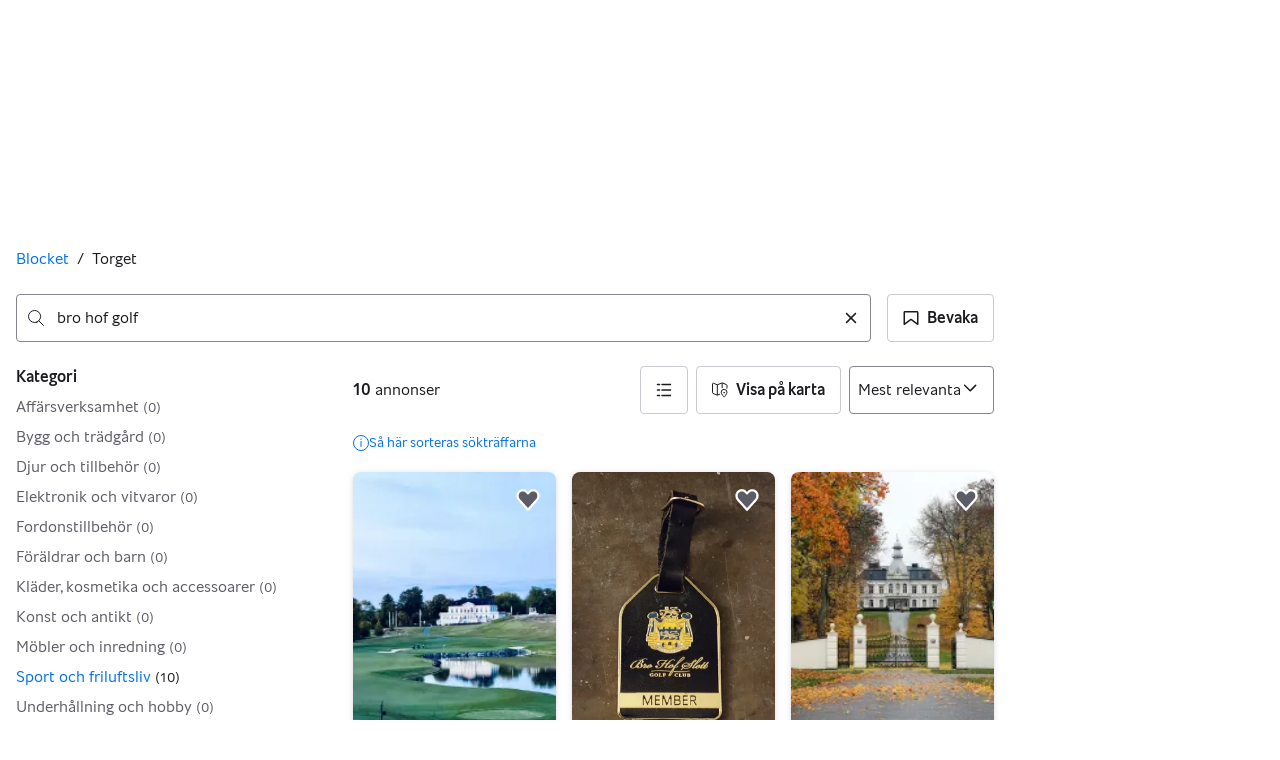

--- FILE ---
content_type: text/html; charset=utf-8
request_url: https://www.blocket.se/recommerce/forsale/search?q=bro+hof+golf
body_size: 56900
content:
<!doctype html>
  <html lang="sv">
      <head>
          <meta charset="utf-8">
          <meta name="viewport" content="width=device-width, initial-scale=1">
          <title>&quot;bro hof golf&quot; | Till salu | Blocket</title>
          
          <style>@media(scripting: enabled){[data-await-elements]{display: none !important;}}</style>
          <link rel="preload" href="https://assets.finn.no/pkg/@warp-ds/fonts/v1/BlocketSans-Regular.woff2" as="font" type="font/woff2" crossorigin>
          <link rel="preload" href="https://assets.finn.no/pkg/@warp-ds/fonts/v1/BlocketSans-Bold.woff2" as="font" type="font/woff2" crossorigin>
          <link rel="preload" href="https://assets.finn.no/pkg/@warp-ds/fonts/v1/BlocketSans-Medium.woff2" as="font" type="font/woff2" crossorigin>
          <link rel="stylesheet" href="https://assets.blocket.se/pkg/@warp-ds/fonts/v1/blocket-se.css" crossorigin>
          <link rel="stylesheet" href="https://assets.blocket.se/pkg/@warp-ds/css/v2/tokens/blocket-se.css" crossorigin>
          <link rel="stylesheet" href="https://assets.blocket.se/pkg/@warp-ds/css/v2/resets.css" crossorigin>
          <link rel="stylesheet" href="https://assets.blocket.se/pkg/@warp-ds/css/v2/components.css" crossorigin>
          <link href="https://assets.blocket.se/pkg/recommerce-search-page/1.0.1675/styles.css" crossorigin media="all" type="text/css" rel="stylesheet">
          <link href="https://assets.finn.no/pkg/advertising-podlet/1.1.249/client/index.css" crossorigin media="all" type="text/css" rel="stylesheet">
          <meta name="nmp:tracking:aurora" content="1"><meta name="nmp:tracking:brand" content="blocket"><meta name="nmp:tracking:app-name" content="recommerce-search-page"><meta property="mbl:login" content="0">
          
          
          <script>(function(w,d,s,l,i){w[l]=w[l]||[];w[l].push({'gtm.start':
      new Date().getTime(),event:'gtm.js'});var f=d.getElementsByTagName(s)[0],
      j=d.createElement(s),dl=l!='dataLayer'?'&l='+l:'';j.async=true;j.src=
      'https://www.googletagmanager.com/gtm.js?id='+i+dl;f.parentNode.insertBefore(j,f);
      })(window,document,'script','dataLayer','GTM-T3ZWW97R');</script>
      
          
          <script src="https://assets.finn.no/pkg/@borealis/await-elements/v1/await-elements-init.js" type="module" crossorigin defer></script>
        <script src="https://assets.finn.no/npm/@lit-labs/ssr-client/v1/lit-element-hydrate-support.js" type="module" crossorigin defer></script>
          
          
        <link rel="alternate" hreflang=sv href="https://www.blocket.se/recommerce/forsale/search?q=bro+hof+golf" />
        <link rel="canonical" href="https://www.blocket.se/recommerce/forsale/search?q=bro+hof+golf" />
        <meta name="csrf-token" content=undefined />
        <meta name="robots" content=index, follow />
        <script type="application/ld+json" id="seo-breadcrumbs">{"@context":"https://schema.org","@type":"BreadcrumbList","itemListElement":[{"@type":"ListItem","position":1,"name":"Blocket","item":"https://www.blocket.se"},{"@type":"ListItem","position":2,"name":"Torget","item":"https://www.blocket.se/recommerce/forsale/search"},{"@type":"ListItem","position":3,"name":"bro hof golf","item":"https://www.blocket.se/recommerce/forsale/search?q=bro+hof+golf"}]}</script>
        <script type="application/ld+json" id="seoStructuredData">{"@context":"https://schema.org","@type":"CollectionPage","name":"\"bro hof golf\" | Till salu | Blocket","description":"På Blocket hittar du 10 annonser med sökordet \"bro hof golf\". Köp det du behöver – eller sälj något du inte längre använder.","url":"https://www.blocket.se/recommerce/forsale/search?q=bro+hof+golf","mainEntity":{"@type":"ItemList","name":"Torget","itemListOrder":"https://schema.org/ItemListUnordered","itemListElement":[{"@type":"ListItem","position":1,"item":{"@type":"Product","description":"Aktie i Bro Hof Slott Golf Club till salu","offers":{"@type":"Offer","price":"225000","priceCurrency":"SEK","availability":"https://schema.org/InStock","itemCondition":"https://schema.org/UsedCondition"},"name":"Aktie i Bro Hof Slott Golf Club till salu","image":"https://images.blocketcdn.se/dynamic/default/item/18370696/032f26db-009a-4362-9c10-a724d04c203d","itemCondition":"https://schema.org/UsedCondition","url":"https://www.blocket.se/recommerce/forsale/item/18370696"}},{"@type":"ListItem","position":2,"item":{"@type":"Product","description":"Bro Hof golfaktie","offers":{"@type":"Offer","price":"175000","priceCurrency":"SEK","availability":"https://schema.org/InStock","itemCondition":"https://schema.org/UsedCondition"},"name":"Bro Hof golfaktie","image":"https://images.blocketcdn.se/dynamic/default/item/20233468/1db4c854-21c5-40f9-89ac-0b76af8066ab","itemCondition":"https://schema.org/UsedCondition","url":"https://www.blocket.se/recommerce/forsale/item/20233468"}},{"@type":"ListItem","position":3,"item":{"@type":"Product","description":"Bro Hof  Golfaktie","offers":{"@type":"Offer","price":"220000","priceCurrency":"SEK","availability":"https://schema.org/InStock","itemCondition":"https://schema.org/UsedCondition"},"name":"Bro Hof  Golfaktie","image":"https://images.blocketcdn.se/dynamic/default/item/19797250/aa5567ca-e8d2-47fa-a66f-25d6054dd9ce","itemCondition":"https://schema.org/UsedCondition","url":"https://www.blocket.se/recommerce/forsale/item/19797250"}},{"@type":"ListItem","position":4,"item":{"@type":"Product","description":"Bro Hof Aktie","offers":{"@type":"Offer","price":"225000","priceCurrency":"SEK","availability":"https://schema.org/InStock","itemCondition":"https://schema.org/UsedCondition"},"name":"Bro Hof Aktie","image":"https://images.blocketcdn.se/dynamic/default/item/20130888/a30ee7c9-478b-4dd0-897b-d700561010bf","itemCondition":"https://schema.org/UsedCondition","url":"https://www.blocket.se/recommerce/forsale/item/20130888"}},{"@type":"ListItem","position":5,"item":{"@type":"Product","description":"Säljer Bro Hof Aktie","offers":{"@type":"Offer","price":"170000","priceCurrency":"SEK","availability":"https://schema.org/InStock","itemCondition":"https://schema.org/UsedCondition"},"name":"Säljer Bro Hof Aktie","image":"https://images.blocketcdn.se/dynamic/default/item/19930293/d5377787-ef6b-4013-8302-485029e13d3c","itemCondition":"https://schema.org/UsedCondition","url":"https://www.blocket.se/recommerce/forsale/item/19930293"}},{"@type":"ListItem","position":6,"item":{"@type":"Product","description":"Bro Hof Aktie","offers":{"@type":"Offer","price":"235000","priceCurrency":"SEK","availability":"https://schema.org/InStock","itemCondition":"https://schema.org/UsedCondition"},"name":"Bro Hof Aktie","image":"https://images.blocketcdn.se/dynamic/default/item/19825039/123c8d4f-a214-4dad-bf29-869ada6c6130","itemCondition":"https://schema.org/UsedCondition","url":"https://www.blocket.se/recommerce/forsale/item/19825039"}},{"@type":"ListItem","position":7,"item":{"@type":"Product","description":"Bro Hof Aktie","offers":{"@type":"Offer","price":"225000","priceCurrency":"SEK","availability":"https://schema.org/InStock","itemCondition":"https://schema.org/UsedCondition"},"name":"Bro Hof Aktie","image":"https://images.blocketcdn.se/dynamic/default/item/19728518/732faa28-3e81-4bfd-828c-81317b18b472","itemCondition":"https://schema.org/UsedCondition","url":"https://www.blocket.se/recommerce/forsale/item/19728518"}},{"@type":"ListItem","position":8,"item":{"@type":"Product","description":"Bro hof aktie","offers":{"@type":"Offer","price":"200000","priceCurrency":"SEK","availability":"https://schema.org/InStock","itemCondition":"https://schema.org/UsedCondition"},"name":"Bro hof aktie","image":"https://images.blocketcdn.se/dynamic/default/item/19591905/fe885926-b092-47e2-bcef-73532ede5847","itemCondition":"https://schema.org/UsedCondition","url":"https://www.blocket.se/recommerce/forsale/item/19591905"}},{"@type":"ListItem","position":9,"item":{"@type":"Product","description":"Aktie i Österåkers GK bytes mot Bro Hof","offers":{"@type":"Offer","price":"0","priceCurrency":"SEK","availability":"https://schema.org/InStock","itemCondition":"https://schema.org/UsedCondition"},"name":"Aktie i Österåkers GK bytes mot Bro Hof","image":"https://images.blocketcdn.se/dynamic/default/item/18042197/683d95d0-f8bd-41db-84b2-089edd7f3811","itemCondition":"https://schema.org/UsedCondition","url":"https://www.blocket.se/recommerce/forsale/item/18042197"}},{"@type":"ListItem","position":10,"item":{"@type":"Product","description":"18 golfhål i spelbar miniatyr.","offers":{"@type":"Offer","price":"10000","priceCurrency":"SEK","availability":"https://schema.org/InStock","itemCondition":"https://schema.org/UsedCondition"},"name":"18 golfhål i spelbar miniatyr.","image":"https://images.blocketcdn.se/dynamic/default/item/17839392/4ae013d5-9f15-4095-a343-da60fd05b7e4","itemCondition":"https://schema.org/UsedCondition","url":"https://www.blocket.se/recommerce/forsale/item/17839392"}}]}}</script>
        
        <!-- Google Tag Manager -->
            <script>(function(w,d,s,l,i){w[l]=w[l]||[];w[l].push({'gtm.start':new Date().getTime(),event:'gtm.js'});var f=d.getElementsByTagName(s)[0],j=d.createElement(s),dl=l!='dataLayer'?'&l='+l:'';j.async=true;j.src='https://www.googletagmanager.com/gtm.js?id='+i+dl;f.parentNode.insertBefore(j,f);})(window,document,'script','dataLayer','GTM-T94FZCQF');</script>
        <!-- End Google Tag Manager -->
        
    
          
          <link href="https://static.finncdn.no/_c/common-browserbundle/v5.0.0/main.min.js" crossorigin as="script" rel="preload">
          <link href="https://assets.blocket.se/pkg/recommerce-search-page/1.0.1675/entry.client.js" crossorigin as="script" rel="preload">
          <link href="https://assets.finn.no/pkg/advertising-podlet/1.1.249/client/client.js" crossorigin as="script" rel="preload">
          <link href="https://assets.blocket.se/pkg/broadcast-podlet/1.0.52/main.js" crossorigin as="script" rel="preload">
          <link href="https://assets.finn.no/pkg/footer/1.1.176/footer.js" crossorigin as="script" rel="preload">
          <link href="https://assets.finn.no/pkg/topbar/1.0.422/header.js" crossorigin as="script" rel="preload">
          <link href="https://assets.blocket.se/pkg/@warp-ds/elements/v2/index.js" crossorigin as="script" rel="preload">
          <link href="https://assets.blocket.se/pkg/search-sorting-info-podlet/1.0.20/entry.client.js" crossorigin as="script" rel="preload">
          
          <meta name="description" content="På Blocket hittar du 10 annonser med sökordet &quot;bro hof golf&quot;. Köp det du behöver – eller sälj något du inte längre använder.">
          <meta property="og:site_name" content="Blocket.se">
          <meta property="og:type" content="website">
          <meta property="og:title" content="&quot;bro hof golf&quot; | Till salu | Blocket">
          <meta property="og:description" content="På Blocket hittar du 10 annonser med sökordet &quot;bro hof golf&quot;. Köp det du behöver – eller sälj något du inte längre använder.">
          <meta property="og:locale" content="sv">
          <link rel="icon" href="/favicon.png">
<link rel="icon" href="/favicon-t-32x32.png" sizes="32x32">
<link rel="icon" href="/favicon-t-96x96.png" sizes="96x96">
<link rel="apple-touch-icon" href="/apple-touch-icon-180x180.png">
          <link rel="manifest" href="/manifest.json">
          
          
      </head>
      <body>
          <noscript><iframe src="https://www.googletagmanager.com/ns.html?id=GTM-T3ZWW97R"
      height="0" width="0" style="display:none;visibility:hidden"></iframe></noscript>
          
        
        <!-- Google Tag Manager (noscript) --> 
            <noscript><iframe src="https://www.googletagmanager.com/ns.html?id=GTM-T94FZCQF" height="0" width="0" style="display:none;visibility:hidden"></iframe></noscript>
        <!-- End Google Tag Manager (noscript) -->
        
        
        <!-- FINN HEADER (VERSION: github-action-job-6362890-301-1) -->
        <style>html { font-size: 62.5%; }</style>
        <!--lit-part dpdi7DWzyz4=--><!--lit-node 0--><link rel="stylesheet" href="https://assets.tori.fi/pkg/@warp-ds/fonts/v1/blocket-se.css" />
                <!--lit-node 1--><link rel="stylesheet" href="https://assets.finn.no/pkg/@warp-ds/css/v2/tokens/blocket-se.css" />
                <span>
                    <!--lit-node 3--><finn-topbar
                        
                        
                        
                        
                        
                        
                        
                        
                        
                        
                        
                     active-menu-item="NONE" sites="//www.blocket.se" locale="sv" translations="{&quot;browser-warning.broadcast.aria-label&quot;:[&quot;Viktigt meddelande&quot;],&quot;browser-warning.broadcast.content.expiration&quot;:[&quot;Sedan den 1 januari 2021 är det möjligt att Blocket inte fungerar för dig överhuvudtaget, eftersom vi inte längre stöder äldre webbläsare.&quot;],&quot;browser-warning.broadcast.content.hello&quot;:[&quot;Hallå där! Det verkar som att du använder en gammal version av din webbläsare. För att vara säker på att Blocket fungerar som det ska bör du uppdatera din webbläsare&quot;],&quot;browser-warning.broadcast.content.upgrade&quot;:[&quot;Vill du prova en ny webbläsare? Här är några förslag&quot;],&quot;browser-warning.broadcast.dismiss.aria-label&quot;:[&quot;Stäng&quot;],&quot;onboarding.dialog.button.back&quot;:[&quot;Tillbaka&quot;],&quot;onboarding.dialog.button.discover-dba&quot;:[&quot;Upptäck nya DBA&quot;],&quot;onboarding.dialog.button.finish&quot;:[&quot;Slutför&quot;],&quot;onboarding.dialog.button.letsgo&quot;:[&quot;Då börjar vi!&quot;],&quot;onboarding.dialog.button.next&quot;:[&quot;Nästa&quot;],&quot;onboarding.dialog.button.remind-me-later&quot;:[&quot;Påminn mig senare&quot;],&quot;onboarding.dialog.button.take-tour&quot;:[&quot;Få en rundvisning&quot;],&quot;onboarding.dialog.content.first-screen.image.alttext.blocket&quot;:[&quot;En person som glider nerför en röd rutschkana mot en Blocket-skylt.&quot;],&quot;onboarding.dialog.content.first-screen.image.alttext.dba&quot;:[&quot;DBA-logotyp för introduktion av ny plattform&quot;],&quot;onboarding.dialog.content.first-screen.image.alttext.tori&quot;:[&quot;En röd cirkel som innehåller orden ”ToriDiili – säker betalning, smidig leverans”.&quot;],&quot;onboarding.dialog.content.first-screen.text.blocket&quot;:[&quot;Blocket har fått ett lyft – med nya sätt att hitta, köpa och sälja över hela Sverige.&quot;],&quot;onboarding.dialog.content.first-screen.text.dba&quot;:[&quot;DBA har introducerat nya funktioner som gör det enklare att köpa och sälja begagnade prylar. Genom att fortsätta godkänner jag DBA:s&quot;],&quot;onboarding.dialog.content.first-screen.text.tori&quot;:[&quot;Det välbekanta och trygga Tori är nu ännu säkrare och lättare att använda. Du kan till exempel göra transaktioner genom Toris egna betal- och leveranstjänst ToriDiili.&quot;],&quot;onboarding.dialog.content.first-screen.title.blocket&quot;:[&quot;Säg hej till nya Blocket!&quot;],&quot;onboarding.dialog.content.first-screen.title.dba&quot;:[&quot;Välkommen till ett helt nytt DBA&quot;],&quot;onboarding.dialog.content.first-screen.title.t-and-c-link-text.dba&quot;:[&quot;villkor.&quot;],&quot;onboarding.dialog.content.first-screen.title.tori&quot;:[&quot;Välkommen till det nya Tori!&quot;],&quot;onboarding.dialog.content.fourth-screen.image.alttext.blocket&quot;:[&quot;En hand som håller en kamera och fotograferar en prickig vas på ett bord.&quot;],&quot;onboarding.dialog.content.fourth-screen.image.alttext.dba&quot;:[&quot;Enkel och säker försäljning på DBA. Exempel på fraktalternativ efter varans storlek för säljare.&quot;],&quot;onboarding.dialog.content.fourth-screen.image.alttext.tori&quot;:[&quot;Säljarens profil i en annons. Den visar namnet Liisa Andersson, verifierad person, Tori-användare sedan 2012. Säljaren har 16 omdömen med ett genomsnittsbetyg på 8,7.&quot;],&quot;onboarding.dialog.content.fourth-screen.text.blocket&quot;:[&quot;Smart stöd för att lägga upp annonser och följa hur det går. Tips och belöningar längs vägen!&quot;],&quot;onboarding.dialog.content.fourth-screen.text.dba&quot;:[&quot;Nu slipper du dela personuppgifter och styra med betalning. Vi tar hand om allt åt dig som säljare, helt utan avgifter.&quot;],&quot;onboarding.dialog.content.fourth-screen.text.tori&quot;:[&quot;Du kan nu se säljarens omdömen och profil innan du väljer att köpa något. Tack vare köpskyddet överförs pengarna till säljaren först efter att du har haft chansen att kontrollera varan.&quot;],&quot;onboarding.dialog.content.fourth-screen.title.blocket&quot;:[&quot;Sälj smidigare&quot;],&quot;onboarding.dialog.content.fourth-screen.title.dba&quot;:[&quot;Trygg och enkel försäljning&quot;],&quot;onboarding.dialog.content.fourth-screen.title.tori&quot;:[&quot;Varje ToriDiili inkluderar köpskydd&quot;],&quot;onboarding.dialog.content.second-screen.image.alttext.blocket&quot;:[&quot;En hand som håller en smartphone som visar en röd moped.&quot;],&quot;onboarding.dialog.content.second-screen.image.alttext.dba&quot;:[&quot;Introduktion av att se omdömen för handelspartners. Profilkort för Lisa Andersen, en MitID-verifierad användare med betyg 9,2 från 16 omdömen.&quot;],&quot;onboarding.dialog.content.second-screen.image.alttext.tori&quot;:[&quot;En smarttelefon som visar en Tori-annons och en knapp med texten ”Lägg ett ToriDiili-bud”.&quot;],&quot;onboarding.dialog.content.second-screen.text.blocket&quot;:[&quot;Sök smartare med fler filter och kategorier än någonsin.&quot;],&quot;onboarding.dialog.content.second-screen.text.dba&quot;:[&quot;Se efter hur andra har upplevt personen du gör affärer med innan du köper eller säljer.&quot;],&quot;onboarding.dialog.content.second-screen.text.tori&quot;:[&quot;Hitta fynd över hela Finland med bara några få klick! Du känner igen annonserna som hör till tjänsten från ToriDiili-loggan.&quot;],&quot;onboarding.dialog.content.second-screen.title.blocket&quot;:[&quot;Hitta lättare!&quot;],&quot;onboarding.dialog.content.second-screen.title.dba&quot;:[&quot;Se andras omdömen&quot;],&quot;onboarding.dialog.content.second-screen.title.tori&quot;:[&quot;Handla som i en nätbutik&quot;],&quot;onboarding.dialog.content.third-screen.image.alttext.blocket&quot;:[&quot;Grön cykel med grå hjul och gula handtag på styret.&quot;],&quot;onboarding.dialog.content.third-screen.image.alttext.dba&quot;:[&quot;Handla tryggt med DBA över hela Danmark. Exempel på betalningssammanfattning som visar totalt belopp på 345 kr med alternativet MobilePay.&quot;],&quot;onboarding.dialog.content.third-screen.image.alttext.tori&quot;:[&quot;En smarttelefon med rubriken ”Erbjud ToriDiili – Toris nya leverans- och betaltjänst”. En pil pekar på paketstorleken som säljaren måste välja för frakten.&quot;],&quot;onboarding.dialog.content.third-screen.text.blocket&quot;:[&quot;Spara dina favoriter i smarta listor och klicka hem dem smidigt med PostNord.&quot;],&quot;onboarding.dialog.content.third-screen.text.dba&quot;:[&quot;Nu kan du köpa prylar tryggt och enkelt över hela Danmark med DBA Fiks ferdig.&quot;],&quot;onboarding.dialog.content.third-screen.text.tori&quot;:[&quot;När du säljer något med ToriDiili behöver du inte dela kontaktuppgifter eller komma överens om betalning med köparen – allt sköts automatiskt genom Tori!&quot;],&quot;onboarding.dialog.content.third-screen.title.blocket&quot;:[&quot;Missa aldrig ett fynd&quot;],&quot;onboarding.dialog.content.third-screen.title.dba&quot;:[&quot;Handla som i en nätbutik&quot;],&quot;onboarding.dialog.content.third-screen.title.tori&quot;:[&quot;Sälj utan onödiga meddelanden&quot;],&quot;onboarding.dialog.header.close-button.area-label&quot;:[&quot;Stäng&quot;],&quot;onboarding.dialog.header.close-icon.title&quot;:[&quot;Kryss&quot;],&quot;topbar.callout-wrapper-favorites.text&quot;:[&quot;Hitta dina favoriter här&quot;],&quot;topbar.header.business-center.link&quot;:[&quot;För företag&quot;],&quot;topbar.header.frontpage.link.aria-label&quot;:[&quot;Startsida&quot;],&quot;topbar.header.logo.aria-label&quot;:[&quot;Blocket-logotypen visar namnet blocket skrivet i rött med gemener på en vit bakgrund.&quot;],&quot;topbar.header.messages.text&quot;:[&quot;Meddelanden&quot;],&quot;topbar.header.new-ad.link&quot;:[&quot;Ny annons&quot;],&quot;topbar.link.login&quot;:[&quot;Logga in&quot;],&quot;topbar.link.profile&quot;:[&quot;Mitt Blocket&quot;],&quot;topbar.notifications.link.aria-label&quot;:[&quot;Notiser&quot;],&quot;topbar.notifications.link.text&quot;:[&quot;Notiser&quot;],&quot;topbar.notifications.link.title&quot;:[&quot;Notiser&quot;],&quot;topbar.profile-image.alt&quot;:[&quot;Min profilbild&quot;],&quot;topbar.subtitle&quot;:[&quot;Hela Sveriges marknadsplats&quot;]}" brand="BLOCKET" links="{&quot;newAd&quot;:&quot;/create-item/start&quot;}" show-onboarding profile-image-url="https://images.beta.tori.fi/dynamic/80x80c/profile_placeholders/default" messaging-unread-count="0"><template shadowroot="open" shadowrootmode="open"><style>
                :host {
                    width: 100%;
                    display: block;
                    height: 50px;
                    margin-bottom: 16px;
                }

                .z-20 {
                    z-index: 20;
                }

                /* Reserve space for icons when not yet defined */
                w-icon-circle-user-filled-24:not(:defined),
                w-icon-circle-user-24:not(:defined),
                w-icon-bell-filled-24:not(:defined),
                w-icon-bell-24:not(:defined),
                w-icon-building-24:not(:defined),
                w-icon-circle-plus-filled-24:not(:defined),
                w-icon-circle-plus-24:not(:defined) {
                    display: inline-block;
                    width: 24px;
                    height: 24px;
                }
                /* Reserve height for messaging icon when not yet defined */
                .messaging-placeholder {
                    display: inline-block;
                    height: 24px;
                }

                @media print {
                    header {
                        position: static !important;
                    }
                }

                @media (min-width: 320px) {
                    .mobile-logo {
                        display: block;
                    }

                    .home-icon {
                        display: none;
                    }
                }

                @media (min-width: 812px) {
                    .finn-logo-text {
                        display: block;
                    }
                }
                @media (max-width: 319px) {
                    .mobile-logo {
                        display: none;
                    }
                    .logo {
                        flex-grow: 1;
                        margin-left: -16px;
                    }
                }

                @media (max-width: 767px) {
                    .mobile-logo svg {
                        width: 54px;
                    }

                    .for-business-icon {
                        display: none;
                    }
                }
                *,:before,:after{--w-rotate:0;--w-rotate-x:0;--w-rotate-y:0;--w-rotate-z:0;--w-scale-x:1;--w-scale-y:1;--w-scale-z:1;--w-skew-x:0;--w-skew-y:0;--w-translate-x:0;--w-translate-y:0;--w-translate-z:0;box-sizing:border-box;border-style:solid;border-width:0;border-color:var(--w-s-color-border)}html{font-size:62.5%}body{background-color:var(--w-s-color-background);min-height:100%;margin:0;overflow-y:scroll}body,:host{-webkit-text-size-adjust:100%;tab-size:4;-webkit-tap-highlight-color:transparent;font-family:var(--w-font-family);font-size:var(--w-font-size-m);line-height:var(--w-line-height-m);color:var(--w-s-color-text)}hr{color:inherit;border-top-width:1px;height:0}abbr:where([title]){-webkit-text-decoration:underline dotted;text-decoration:underline dotted}h1,h2,h3,h4,h5,h6{font-size:inherit;font-weight:700}a{cursor:pointer;color:var(--w-s-color-text-link);text-decoration:none}a:hover,a:focus,a:active{text-decoration:underline}a:focus-visible{outline:2px solid var(--w-s-color-border-focus);outline-offset:1px}b,strong{font-weight:700}code,kbd,samp,pre{font-family:ui-monospace,SFMono-Regular,Menlo,Monaco,Consolas,Liberation Mono,Courier New,monospace;font-size:1em}sub,sup{vertical-align:baseline;font-size:75%;line-height:0;position:relative}sub{bottom:-.25em}sup{top:-.5em}table{text-indent:0;border-color:inherit;border-collapse:collapse}button,input,optgroup,select,textarea{font-family:inherit;font-size:100%;font-weight:inherit;line-height:inherit;color:inherit;margin:0;padding:0}button,select{text-transform:none}button,[type=button],[type=reset],[type=submit]{-webkit-appearance:button}:-moz-focusring{outline:auto}:-moz-ui-invalid{box-shadow:none}progress{vertical-align:baseline}::-webkit-inner-spin-button{height:auto}::-webkit-outer-spin-button{height:auto}[type=search]{-webkit-appearance:textfield;outline-offset:-2px}::-webkit-search-decoration{-webkit-appearance:none}::-webkit-file-upload-button{-webkit-appearance:button;font:inherit}summary{display:list-item}blockquote,dl,dd,h1,h2,h3,h4,h5,h6,hr,figure,p,pre{margin:0}fieldset{margin:0;padding:0}legend{padding:0}ol,ul,menu{margin:0;padding:0;list-style:none}textarea{resize:vertical}input::placeholder,textarea::placeholder{opacity:1;color:var(--w-s-color-text-placeholder)}button,[role=button]{cursor:pointer}:disabled{cursor:default}img,svg,video,canvas,audio,iframe,embed,object{vertical-align:middle;display:block}img,video{max-width:100%;height:auto}h1{font-size:var(--w-font-size-xxl);line-height:var(--w-line-height-xxl)}h2{font-size:var(--w-font-size-xl);line-height:var(--w-line-height-xl)}h3{font-size:var(--w-font-size-l);line-height:var(--w-line-height-l)}h4{font-size:var(--w-font-size-m);line-height:var(--w-line-height-m)}h5{font-size:var(--w-font-size-s);line-height:var(--w-line-height-s)}dt,dd{margin:0 16px}h1,h2,h3,h4,h5,ul,ol,dl,p,blockquote{margin:0 0 8px}[hidden]{display:none!important}[tabindex="-1"]:focus:not(:focus-visible){outline:none}legend{float:left;width:100%;margin:0;padding:0;display:table}legend+*{clear:both}fieldset{border:0;min-width:0;margin:0;padding:.01em 0 0}body:not(:-moz-handler-blocked) fieldset{display:table-cell}svg{pointer-events:none}.page-container{background-color:var(--w-s-color-background);max-width:1010px;margin:0;padding:0 16px}@media (min-width:1300px){.page-container{margin-left:auto;margin-right:auto;padding-left:31px;padding-right:31px}}.bg-inherit{background-color:inherit}.border-b{border-bottom-width:1px}.border-b-2{border-bottom-width:2px}.border-transparent{border-color:#0000}.border-\[--w-color-navbar-border-selected\],.hover\:border-\[--w-color-navbar-border-selected\]:hover,.focus\:border-\[--w-color-navbar-border-selected\]:focus{border-color:var(--w-color-navbar-border-selected)}.rounded-full{border-radius:9999px}.text-\[--w-color-navbar-icon-selected\]{color:var(--w-color-navbar-icon-selected)}.block{display:block}.inline-block{display:inline-block}.flex{display:flex}.hidden{display:none}.no-underline,.hover\:no-underline:hover,.focus\:no-underline:focus,.active\:no-underline:active{text-decoration:none}.flex-auto{flex:auto}.focus\:outline-none:focus{outline-offset:2px;outline:2px solid #0000}.items-center{align-items:center}.justify-center{justify-content:center}.fixed{position:fixed}.relative{position:relative}.static{position:static}.z-20{z-index:20}.s-bg{background-color:var(--w-s-color-background)}.s-text{color:var(--w-s-color-text)}.s-icon-subtle{color:var(--w-s-color-icon-subtle)}.s-border{border-color:var(--w-s-color-border)}.w-full{width:100%}.-mb-4{margin-bottom:-.4rem}.ml-8{margin-left:.8rem}.pt-2{padding-top:.2rem}.font-bold{font-weight:700}.pointer-events-none{pointer-events:none}.whitespace-nowrap{white-space:nowrap}.text-12{font-size:var(--w-font-size-xs);line-height:var(--w-line-height-xs)}@media (max-width:479.9px){.lt-sm\:pr-0{padding-right:0}}@media (min-width:480px){.sm\:block{display:block}.sm\:hidden{display:none}}@media (min-width:768px){.md\:block{display:block}.md\:flex-none{flex:none}.md\:ml-10{margin-left:1rem}.md\:mr-auto{margin-right:auto}.md\:px-10{padding-left:1rem;padding-right:1rem}.md\:py-0{padding-top:0;padding-bottom:0}};
            </style><!--lit-part M2fsCbrOnUg=-->
            <header class="s-bg border-b s-border w-full fixed z-20" data-browser-warning="true">
                <!--lit-node 1--><span role="img" aria-label="Blocket-logotypen visar namnet blocket skrivet i rött med gemener på en vit bakgrund."></span>
                <nav
                    class="bg-inherit page-container flex notranslate lt-sm:pr-0"
                    style="height:49px"
                    aria-label="Topp"
                >
                    <!--lit-node 3--><a
                        href="//www.blocket.se"
                        class="logo flex justify-center items-center md:mr-auto border-b-2 border-transparent hover:border-[--w-color-navbar-border-selected] focus:border-[--w-color-navbar-border-selected] focus:outline-none text-grey-800 no-underline hover:no-underline focus:no-underline active:no-underline "
                        aria-current="false"
                        aria-label="Startsida"
                        data-automation-id="frontpage-link"
                        title="Startsida"
                    >
                        <!--lit-part 2h8hYuuuIV8=-->
                    <w-icon-house-24 class="-mb-4 s-icon-subtle home-icon"></w-icon-house-24>
                    <span class="hidden sm:block">
                        <svg
                            width="120"
                            height="26"
                            viewBox="0 0 151 32"
                            fill="none"
                            xmlns="http://www.w3.org/2000/svg"
                        >
                            <title>Blocket</title>
                            <path
                                fill-rule="evenodd"
                                clip-rule="evenodd"
                                d="M26.1901 31.5554H34.9351V0.000105094H26.1901V31.5554Z"
                                fill="#F71414"
                            />
                            <path
                                fill-rule="evenodd"
                                clip-rule="evenodd"
                                d="M49.9261 14.8445C47.3383 14.8445 46.2676 16.8446 46.2676 19.4221C46.2676 21.9999 47.3383 24.0886 49.9261 24.0886C52.514 24.0886 53.5847 21.9999 53.5847 19.4221C53.5847 16.8446 52.514 14.8445 49.9261 14.8445ZM49.9261 32C41.6273 32 37.2548 27.6888 37.2548 19.4221C37.2548 11.1558 41.6273 6.93369 49.9261 6.93369C58.225 6.93369 62.5975 11.1558 62.5975 19.4221C62.5975 27.6888 58.225 32 49.9261 32Z"
                                fill="#F71414"
                            />
                            <path
                                fill-rule="evenodd"
                                clip-rule="evenodd"
                                d="M83.5676 22.8443V30.7555C81.6933 31.5554 79.2844 31.9998 77.4105 31.9998C69.2898 31.9998 64.5606 27.5108 64.5606 19.4223C64.5606 11.3333 69.2898 6.93354 77.4105 6.93354C79.2844 6.93354 81.6933 7.37756 83.5676 8.1779V16.0891C82.0058 15.3779 80.0427 14.8445 78.4811 14.8445C75.358 14.8445 73.5734 16.5335 73.5734 19.4223C73.5734 22.3113 75.358 24.0886 78.4811 24.0886C80.0427 24.0886 82.0058 23.5557 83.5676 22.8443Z"
                                fill="#F71414"
                            />
                            <path
                                fill-rule="evenodd"
                                clip-rule="evenodd"
                                d="M102.931 17.9553L111.542 31.5554H101.147L94.8108 20.7556V31.5554H86.0662V8.62209e-05H94.8108V15.289L100.879 7.37753H111.542L102.931 17.9553Z"
                                fill="#F71414"
                            />
                            <path
                                fill-rule="evenodd"
                                clip-rule="evenodd"
                                d="M124.526 16.4891C124.526 14.6221 123.589 13.2444 121.537 13.2444C119.484 13.2444 118.547 14.6221 118.547 16.4891H124.526ZM132.914 21.3781H118.547C118.815 23.8666 121.224 24.8885 124.481 24.8885C127.024 24.8885 130.37 24.2225 132.914 23.1554V30.1329C129.88 31.4664 126.355 32 122.964 32C113.862 32 109.624 27.6888 109.624 19.4221C109.624 11.2443 114.13 6.93369 121.804 6.93369C129.032 6.93369 132.914 11.6887 132.914 18.8891V21.3781Z"
                                fill="#F71414"
                            />
                            <path
                                fill-rule="evenodd"
                                clip-rule="evenodd"
                                d="M143.8 15.111V19.1557C143.8 22.7109 146.12 23.9111 149.6 23.9111H150.046V31.6445C149.243 31.7779 148.351 31.8669 147.548 31.8669C139.339 31.8669 135.055 27.5109 135.055 19.3335V1.15586H143.8V7.37766H150.046V15.111H143.8Z"
                                fill="#F71414"
                            />
                            <path
                                fill-rule="evenodd"
                                clip-rule="evenodd"
                                d="M10.262 14.6668C9.77131 14.6668 9.14681 14.7553 8.74498 14.8442V24.0002H10.3513C13.296 24.0002 14.8578 22.1777 14.8578 19.2444C14.8578 16.311 13.2067 14.6668 10.262 14.6668ZM10.7529 31.5553H0V0H8.74498V7.24436C9.59255 7.06692 10.6634 6.93343 11.6005 6.93343C19.2746 6.93343 23.8699 11.1555 23.8699 19.2444C23.8699 27.4222 18.9622 31.5553 10.7529 31.5553Z"
                                fill="#F71414"
                            />
                        </svg>
                    </span>
                    <span class="mobile-logo sm:hidden pt-2">
                        <svg width="32" height="33" viewBox="0 0 32 33" fill="none" xmlns="http://www.w3.org/2000/svg">
                            <title>Blocket</title>
                            <g clip-path="url(#clip0_18000_30763)">
                                <path
                                    fill-rule="evenodd"
                                    clip-rule="evenodd"
                                    d="M27.9004 4.17284C25.0112 1.22447 20.5054 0.103731 16 0.0732422C11.4944 0.103731 6.98893 1.22459 4.09984 4.17284C1.1511 7.06241 0.0304888 11.5678 0 16.0734C0.0307298 20.5789 1.15146 25.0845 4.09984 27.9736C6.98869 30.9221 11.4944 32.0428 16 32.0734C20.5056 32.0428 25.011 30.9221 27.9004 27.9736C30.8488 25.0843 31.9695 20.5788 32 16.0732C31.9695 11.5676 30.8488 7.06193 27.9004 4.17284Z"
                                    fill="#F71414"
                                />
                                <path
                                    fill-rule="evenodd"
                                    clip-rule="evenodd"
                                    d="M17.6538 18.2504C17.2895 18.6191 16.7217 18.7592 16.1537 18.7632C15.898 18.7614 15.6434 18.73 15.4063 18.6647V14.8604C15.6434 14.7951 15.898 14.7637 16.1537 14.762C16.7217 14.7659 17.2895 14.9059 17.6538 15.2746C18.0254 15.6358 18.1667 16.1992 18.1706 16.7625C18.1667 17.3259 18.0255 17.8893 17.6538 18.2504ZM20.7163 12.7251C19.7281 11.7247 18.1869 11.3446 16.6459 11.3341C16.229 11.337 15.8123 11.3676 15.4063 11.4296V8.54395H11.7656V22.191H16.6459C18.1869 22.1805 19.728 21.8003 20.7163 20.8C21.7248 19.8198 22.1082 18.2912 22.1186 16.7625C22.1082 15.2339 21.7248 13.7051 20.7163 12.7251Z"
                                    fill="white"
                                />
                            </g>
                            <defs>
                                <clipPath id="clip0_18000_30763">
                                    <rect width="32" height="32" fill="white" transform="translate(0 0.0732422)" />
                                </clipPath>
                            </defs>
                        </svg>
                    </span>
                <!--/lit-part-->
                    </a>
                    <!--lit-part wbjyOmlNlQU=--> <!--lit-part--><!--/lit-part-->
                              <!--lit-node 1--><a
                                  id="top-bar_notifications-link"
                                  href="//www.blocket.se/notifications"
                                  class="border-transparent group flex flex-auto md:flex-none justify-center items-center md:py-0 md:px-10 md:ml-10 relative no-wrap text-12 no-underline  min-width-0 border-b-2 hover:border-[--w-color-navbar-border-selected] focus:border-[--w-color-navbar-border-selected] focus:outline-none hover:no-underline focus:no-underline active:no-underline"
                                  aria-current="false"
                                  aria-label="Notiser"
                                  data-automation-id="notifications-link"
                                  title="Notiser"
                                  
                                  rel="nofollow"
                              >
                                  <!--lit-part ISYYNefsTdw=--> <w-icon-bell-24 class="-mb-4 s-icon-subtle"></w-icon-bell-24><!--/lit-part-->
                                  <!--lit-node 3--><notification-bubble ></notification-bubble>
                                  <span class="hidden md:block ml-8 s-text translate font-bold" style="color: #474445;"
                                      ><!--lit-part-->Notiser<!--/lit-part--></span
                                  >
                              </a>
                              <!--lit-node 6--><a
                                  href="//www.blocket.se/create-item/start"
                                  class="border-transparent group flex flex-auto md:flex-none justify-center items-center md:py-0 md:px-10 md:ml-10 relative no-wrap text-12 no-underline min-width-0 border-b-2 hover:border-[--w-color-navbar-border-selected] focus:border-[--w-color-navbar-border-selected] focus:outline-none hover:no-underline focus:no-underline active:no-underline"
                                  aria-current="false"
                                  aria-label="Ny annons"
                                  data-automation-id="new-ad-link"
                                  title="Ny annons"
                                  
                                  rel="nofollow"
                              >
                                  <!--lit-part U9LtR7U/Q2s=--><w-icon-circle-plus-24 class="-mb-4 s-icon-subtle"></w-icon-circle-plus-24><!--/lit-part-->
                                  <span class="hidden md:block ml-8 s-text translate font-bold" style="color: #474445;"
                                      ><!--lit-part-->Ny annons<!--/lit-part--></span
                                  >
                              </a>

                              <!--lit-node 10--><a
                                  id="top-bar_messages-link"
                                  href="//www.blocket.se/messages"
                                  class="border-transparent group flex flex-auto md:flex-none justify-center items-center md:py-0 md:px-10 md:ml-10 relative no-wrap text-12 no-underline  min-width-0 border-b-2 hover:border-[--w-color-navbar-border-selected] focus:border-[--w-color-navbar-border-selected] focus:outline-none hover:no-underline focus:no-underline active:no-underline"
                                  aria-current="false"
                                  aria-label="Meddelanden"
                                  data-automation-id="inbox-link"
                                  title="Meddelanden"
                                  
                                  rel="nofollow"
                              >
                                  <!--lit-node 11--><messaging-icon
                                      text="Meddelanden"
                                      count="0"
                                      
                                      
                                      
                                  >
                                      <!-- Placeholder with reserved width based on current brand -->
                                      <!--lit-node 13--><span
                                          class="messaging-placeholder"
                                          style="width: 104.953px;"
                                      ></span>
                                  </messaging-icon>
                              </a>
                              <!--lit-part V4jcaihQmOU=--><!--lit-node 0--><a
            href="//www.blocket.se/auth/login"
            class="border-transparent group flex flex-auto md:flex-none justify-center items-center md:py-0 md:px-10 md:ml-10 relative no-wrap text-12 no-underline  min-width-0 border-b-2 hover:border-[--w-color-navbar-border-selected] focus:border-[--w-color-navbar-border-selected] focus:outline-none hover:no-underline focus:no-underline active:no-underline"
            aria-current="false"
            aria-label="Logga in"
            data-automation-id="profile-link"
            title="Logga in"
            
            rel="nofollow"
        >
            <span data-hj-suppress id="topbar_profile-image"><!--lit-part 00uwu7WAOQY=--><w-icon-circle-user-24 class="-mb-4 s-icon-subtle"></w-icon-circle-user-24><!--/lit-part--></span>
            <span class="hidden md:block ml-8 text-gray-800 translate font-bold" style="color: #474445;"
                ><!--lit-part-->Logga in<!--/lit-part--></span
            >
        </a><!--/lit-part--><?><!--/lit-part-->
                </nav>
            </header>
        <!--/lit-part--></template></finn-topbar>
                    <!--lit-part hCxOnmC0+og=--><!--lit-node 0--><onboarding-modal-entrypoint
                              illustrationBaseURL="https://assets.blocket.se/img/topbar/1.0.11/blocket"
                              locale="sv"
                              brand="BLOCKET"
                              translations="{&quot;browser-warning.broadcast.aria-label&quot;:[&quot;Viktigt meddelande&quot;],&quot;browser-warning.broadcast.content.expiration&quot;:[&quot;Sedan den 1 januari 2021 är det möjligt att Blocket inte fungerar för dig överhuvudtaget, eftersom vi inte längre stöder äldre webbläsare.&quot;],&quot;browser-warning.broadcast.content.hello&quot;:[&quot;Hallå där! Det verkar som att du använder en gammal version av din webbläsare. För att vara säker på att Blocket fungerar som det ska bör du uppdatera din webbläsare&quot;],&quot;browser-warning.broadcast.content.upgrade&quot;:[&quot;Vill du prova en ny webbläsare? Här är några förslag&quot;],&quot;browser-warning.broadcast.dismiss.aria-label&quot;:[&quot;Stäng&quot;],&quot;onboarding.dialog.button.back&quot;:[&quot;Tillbaka&quot;],&quot;onboarding.dialog.button.discover-dba&quot;:[&quot;Upptäck nya DBA&quot;],&quot;onboarding.dialog.button.finish&quot;:[&quot;Slutför&quot;],&quot;onboarding.dialog.button.letsgo&quot;:[&quot;Då börjar vi!&quot;],&quot;onboarding.dialog.button.next&quot;:[&quot;Nästa&quot;],&quot;onboarding.dialog.button.remind-me-later&quot;:[&quot;Påminn mig senare&quot;],&quot;onboarding.dialog.button.take-tour&quot;:[&quot;Få en rundvisning&quot;],&quot;onboarding.dialog.content.first-screen.image.alttext.blocket&quot;:[&quot;En person som glider nerför en röd rutschkana mot en Blocket-skylt.&quot;],&quot;onboarding.dialog.content.first-screen.image.alttext.dba&quot;:[&quot;DBA-logotyp för introduktion av ny plattform&quot;],&quot;onboarding.dialog.content.first-screen.image.alttext.tori&quot;:[&quot;En röd cirkel som innehåller orden ”ToriDiili – säker betalning, smidig leverans”.&quot;],&quot;onboarding.dialog.content.first-screen.text.blocket&quot;:[&quot;Blocket har fått ett lyft – med nya sätt att hitta, köpa och sälja över hela Sverige.&quot;],&quot;onboarding.dialog.content.first-screen.text.dba&quot;:[&quot;DBA har introducerat nya funktioner som gör det enklare att köpa och sälja begagnade prylar. Genom att fortsätta godkänner jag DBA:s&quot;],&quot;onboarding.dialog.content.first-screen.text.tori&quot;:[&quot;Det välbekanta och trygga Tori är nu ännu säkrare och lättare att använda. Du kan till exempel göra transaktioner genom Toris egna betal- och leveranstjänst ToriDiili.&quot;],&quot;onboarding.dialog.content.first-screen.title.blocket&quot;:[&quot;Säg hej till nya Blocket!&quot;],&quot;onboarding.dialog.content.first-screen.title.dba&quot;:[&quot;Välkommen till ett helt nytt DBA&quot;],&quot;onboarding.dialog.content.first-screen.title.t-and-c-link-text.dba&quot;:[&quot;villkor.&quot;],&quot;onboarding.dialog.content.first-screen.title.tori&quot;:[&quot;Välkommen till det nya Tori!&quot;],&quot;onboarding.dialog.content.fourth-screen.image.alttext.blocket&quot;:[&quot;En hand som håller en kamera och fotograferar en prickig vas på ett bord.&quot;],&quot;onboarding.dialog.content.fourth-screen.image.alttext.dba&quot;:[&quot;Enkel och säker försäljning på DBA. Exempel på fraktalternativ efter varans storlek för säljare.&quot;],&quot;onboarding.dialog.content.fourth-screen.image.alttext.tori&quot;:[&quot;Säljarens profil i en annons. Den visar namnet Liisa Andersson, verifierad person, Tori-användare sedan 2012. Säljaren har 16 omdömen med ett genomsnittsbetyg på 8,7.&quot;],&quot;onboarding.dialog.content.fourth-screen.text.blocket&quot;:[&quot;Smart stöd för att lägga upp annonser och följa hur det går. Tips och belöningar längs vägen!&quot;],&quot;onboarding.dialog.content.fourth-screen.text.dba&quot;:[&quot;Nu slipper du dela personuppgifter och styra med betalning. Vi tar hand om allt åt dig som säljare, helt utan avgifter.&quot;],&quot;onboarding.dialog.content.fourth-screen.text.tori&quot;:[&quot;Du kan nu se säljarens omdömen och profil innan du väljer att köpa något. Tack vare köpskyddet överförs pengarna till säljaren först efter att du har haft chansen att kontrollera varan.&quot;],&quot;onboarding.dialog.content.fourth-screen.title.blocket&quot;:[&quot;Sälj smidigare&quot;],&quot;onboarding.dialog.content.fourth-screen.title.dba&quot;:[&quot;Trygg och enkel försäljning&quot;],&quot;onboarding.dialog.content.fourth-screen.title.tori&quot;:[&quot;Varje ToriDiili inkluderar köpskydd&quot;],&quot;onboarding.dialog.content.second-screen.image.alttext.blocket&quot;:[&quot;En hand som håller en smartphone som visar en röd moped.&quot;],&quot;onboarding.dialog.content.second-screen.image.alttext.dba&quot;:[&quot;Introduktion av att se omdömen för handelspartners. Profilkort för Lisa Andersen, en MitID-verifierad användare med betyg 9,2 från 16 omdömen.&quot;],&quot;onboarding.dialog.content.second-screen.image.alttext.tori&quot;:[&quot;En smarttelefon som visar en Tori-annons och en knapp med texten ”Lägg ett ToriDiili-bud”.&quot;],&quot;onboarding.dialog.content.second-screen.text.blocket&quot;:[&quot;Sök smartare med fler filter och kategorier än någonsin.&quot;],&quot;onboarding.dialog.content.second-screen.text.dba&quot;:[&quot;Se efter hur andra har upplevt personen du gör affärer med innan du köper eller säljer.&quot;],&quot;onboarding.dialog.content.second-screen.text.tori&quot;:[&quot;Hitta fynd över hela Finland med bara några få klick! Du känner igen annonserna som hör till tjänsten från ToriDiili-loggan.&quot;],&quot;onboarding.dialog.content.second-screen.title.blocket&quot;:[&quot;Hitta lättare!&quot;],&quot;onboarding.dialog.content.second-screen.title.dba&quot;:[&quot;Se andras omdömen&quot;],&quot;onboarding.dialog.content.second-screen.title.tori&quot;:[&quot;Handla som i en nätbutik&quot;],&quot;onboarding.dialog.content.third-screen.image.alttext.blocket&quot;:[&quot;Grön cykel med grå hjul och gula handtag på styret.&quot;],&quot;onboarding.dialog.content.third-screen.image.alttext.dba&quot;:[&quot;Handla tryggt med DBA över hela Danmark. Exempel på betalningssammanfattning som visar totalt belopp på 345 kr med alternativet MobilePay.&quot;],&quot;onboarding.dialog.content.third-screen.image.alttext.tori&quot;:[&quot;En smarttelefon med rubriken ”Erbjud ToriDiili – Toris nya leverans- och betaltjänst”. En pil pekar på paketstorleken som säljaren måste välja för frakten.&quot;],&quot;onboarding.dialog.content.third-screen.text.blocket&quot;:[&quot;Spara dina favoriter i smarta listor och klicka hem dem smidigt med PostNord.&quot;],&quot;onboarding.dialog.content.third-screen.text.dba&quot;:[&quot;Nu kan du köpa prylar tryggt och enkelt över hela Danmark med DBA Fiks ferdig.&quot;],&quot;onboarding.dialog.content.third-screen.text.tori&quot;:[&quot;När du säljer något med ToriDiili behöver du inte dela kontaktuppgifter eller komma överens om betalning med köparen – allt sköts automatiskt genom Tori!&quot;],&quot;onboarding.dialog.content.third-screen.title.blocket&quot;:[&quot;Missa aldrig ett fynd&quot;],&quot;onboarding.dialog.content.third-screen.title.dba&quot;:[&quot;Handla som i en nätbutik&quot;],&quot;onboarding.dialog.content.third-screen.title.tori&quot;:[&quot;Sälj utan onödiga meddelanden&quot;],&quot;onboarding.dialog.header.close-button.area-label&quot;:[&quot;Stäng&quot;],&quot;onboarding.dialog.header.close-icon.title&quot;:[&quot;Kryss&quot;],&quot;topbar.callout-wrapper-favorites.text&quot;:[&quot;Hitta dina favoriter här&quot;],&quot;topbar.header.business-center.link&quot;:[&quot;För företag&quot;],&quot;topbar.header.frontpage.link.aria-label&quot;:[&quot;Startsida&quot;],&quot;topbar.header.logo.aria-label&quot;:[&quot;Blocket-logotypen visar namnet blocket skrivet i rött med gemener på en vit bakgrund.&quot;],&quot;topbar.header.messages.text&quot;:[&quot;Meddelanden&quot;],&quot;topbar.header.new-ad.link&quot;:[&quot;Ny annons&quot;],&quot;topbar.link.login&quot;:[&quot;Logga in&quot;],&quot;topbar.link.profile&quot;:[&quot;Mitt Blocket&quot;],&quot;topbar.notifications.link.aria-label&quot;:[&quot;Notiser&quot;],&quot;topbar.notifications.link.text&quot;:[&quot;Notiser&quot;],&quot;topbar.notifications.link.title&quot;:[&quot;Notiser&quot;],&quot;topbar.profile-image.alt&quot;:[&quot;Min profilbild&quot;],&quot;topbar.subtitle&quot;:[&quot;Hela Sveriges marknadsplats&quot;]}"
                          ></onboarding-modal-entrypoint><!--/lit-part-->
                </span><!--/lit-part-->
        <topbar-data-service login-id="" spid-id="" api-url="https://www.blocket.se/recommerce/forsale/search/podium-resource/header/api"></topbar-data-service>
        <browser-warning ></browser-warning>
    
        
    
  <script id="advertising-initial-state" type="application/json">
    {"env":"prod","logSessionId":"8ddf4026-2828-47fc-9cf4-153cb9ac2413","unleashFeatures":{"killswitch":{"feature":"killswitch","id":"advertising-podlet.killswitch","abtest":false,"enabled":false},"enableGamTestCampaign":{"feature":"enableGamTestCampaign","id":"advertising-podlet.enableGamTestCampaign","abtest":false,"enabled":false},"disableAdvertisingConfigApi":{"feature":"disableAdvertisingConfigApi","id":"advertising-podlet.disableAdvertisingConfigApi","abtest":false,"enabled":false},"killswitchPrebid":{"feature":"killswitchPrebid","id":"advertising-podlet.killswitchPrebid","abtest":false,"enabled":false},"overrideAfsPubId":{"feature":"overrideAfsPubId","id":"advertising-podlet.overrideAfsPubId","abtest":false,"enabled":false},"enableGlobalPrebidConfigs":{"feature":"enableGlobalPrebidConfigs","id":"advertising-podlet.enableGlobalPrebidConfigs","abtest":false,"enabled":true},"enableBatchRequestSplit":{"feature":"enableBatchRequestSplit","id":"advertising-podlet.enableBatchRequestSplit","abtest":false,"enabled":false},"afsForNonConsent":{"feature":"afsForNonConsent","id":"advertising-podlet.afsForNonConsent","abtest":false,"enabled":true},"enableTop1Wallpaper":{"feature":"enableTop1Wallpaper","id":"advertising-podlet.enableTop1Wallpaper","abtest":false,"enabled":true}},"amplitudeExperiments":{"experiments":{},"payloads":{}},"baseUrl":"https://www.blocket.se/recommerce/forsale/search/podium-resource/advertising","config":{"brand":"blocket","deviceType":"desktop","vertical":"recommerce","pageType":"result","subvertical":"forsale","adServer":{"afs":{"pubId":"partner-pub-3858691137246714","query":"bro hof golf","adPage":"1"},"gam":{"networkId":"23166775775","targeting":[{"key":"consent","value":["0"]},{"key":"recom_cat_1","value":["69"]},{"key":"recom_cat_2","value":["69.5164"]},{"key":"recom_cat_3","value":["69.5164.9772"]},{"key":"searchword","value":["bro hof golf"]},{"key":"is_logged_in","value":["false"]},{"key":"device","value":["desktop"]},{"key":"page","value":["result"]},{"key":"vertical","value":["recommerce"]}],"adUnitName":"blocket-recommerce","contentUrl":"https://blocket.se/recommerce/forsale/search?q=bro+hof+golf"},"prebid":{"targeting":[{"key":"searchword","value":["bro hof golf"]},{"key":"is_logged_in","value":["false"]},{"key":"device","value":["desktop"]},{"key":"page","value":["result"]},{"key":"vertical","value":["recommerce"]}]}},"placements":[{"adServer":{"type":"gam","config":{"path":"/23166775775/blocket-recommerce/wde/result/audience","mediaTypes":[{"type":"display","width":1,"height":11,"sizeName":"DISPLAY_1x11"}]}},"intermingle":{"grid":null,"list":null},"placementId":"advt_audience"},{"adServer":{"type":"gam","config":{"path":"/23166775775/blocket-recommerce/wde/result/middle_1","mediaTypes":[{"type":"display","width":640,"height":320,"sizeName":"DISPLAY_640x320"},{"type":"display","width":640,"height":640,"sizeName":"DISPLAY_640x640"},{"type":"native","sizeName":"NATIVE_fluid"}]}},"intermingle":{"grid":10,"list":6},"placementId":"advt_middle_1"},{"adServer":{"type":"gam","config":{"path":"/23166775775/blocket-recommerce/wde/result/middle_2","mediaTypes":[{"type":"display","width":640,"height":320,"sizeName":"DISPLAY_640x320"},{"type":"display","width":640,"height":640,"sizeName":"DISPLAY_640x640"},{"type":"native","sizeName":"NATIVE_fluid"}]}},"intermingle":{"grid":15,"list":12},"placementId":"advt_middle_2"},{"adServer":{"type":"gam","config":{"path":"/23166775775/blocket-recommerce/wde/result/middle_4","mediaTypes":[{"type":"display","width":640,"height":320,"sizeName":"DISPLAY_640x320"},{"type":"display","width":640,"height":640,"sizeName":"DISPLAY_640x640"},{"type":"native","sizeName":"NATIVE_fluid"}]}},"intermingle":{"grid":30,"list":30},"placementId":"advt_middle_4"},{"adServer":{"type":"gam","config":{"path":"/23166775775/blocket-recommerce/wde/result/middle_5","mediaTypes":[{"type":"display","width":640,"height":320,"sizeName":"DISPLAY_640x320"},{"type":"display","width":640,"height":640,"sizeName":"DISPLAY_640x640"},{"type":"native","sizeName":"NATIVE_fluid"}]}},"intermingle":{"grid":36,"list":36},"placementId":"advt_middle_5"},{"adServer":{"type":"gam","config":{"path":"/23166775775/blocket-recommerce/wde/result/right_1","mediaTypes":[{"type":"display","width":160,"height":600,"sizeName":"DISPLAY_160x600"},{"type":"display","width":160,"height":602,"sizeName":"DISPLAY_160x602"},{"type":"display","width":250,"height":600,"sizeName":"DISPLAY_250x600"},{"type":"display","width":300,"height":600,"sizeName":"DISPLAY_300x600"},{"type":"native","sizeName":"NATIVE_fluid"}],"sizeMappings":[{"allow":["DISPLAY_160x600","DISPLAY_160x601","DISPLAY_250x600","DISPLAY_300x600"],"sizes":[[300,600],[250,600],[160,601],[160,600]],"breakpoint":[1600,0]},{"allow":["DISPLAY_160x600","DISPLAY_160x601","DISPLAY_250x600"],"sizes":[[250,600],[160,601],[160,600]],"breakpoint":[1440,0]},{"allow":["DISPLAY_160x600","DISPLAY_160x601"],"sizes":[[160,601],[160,600]],"breakpoint":[1165,0]}]}},"intermingle":{"grid":null,"list":null},"placementId":"advt_right_1"},{"adServer":{"type":"gam","config":{"path":"/23166775775/blocket-recommerce/wde/result/right_2","mediaTypes":[{"type":"display","width":160,"height":600,"sizeName":"DISPLAY_160x600"},{"type":"display","width":250,"height":480,"sizeName":"DISPLAY_250x480"},{"type":"display","width":250,"height":600,"sizeName":"DISPLAY_250x600"},{"type":"native","sizeName":"NATIVE_fluid"}]}},"intermingle":{"grid":null,"list":null},"placementId":"advt_right_2"},{"adServer":{"type":"gam","config":{"path":"/23166775775/blocket-recommerce/wde/result/top_1","mediaTypes":[{"type":"display","width":1,"height":2,"sizeName":"DISPLAY_1x2"},{"type":"display","width":930,"height":230,"sizeName":"DISPLAY_930x230"},{"type":"display","width":930,"height":240,"sizeName":"DISPLAY_930x240"},{"type":"display","width":980,"height":240,"sizeName":"DISPLAY_980x240"},{"type":"display","width":1600,"height":900,"sizeName":"DISPLAY_1600x900"},{"type":"native","sizeName":"NATIVE_fluid"}],"sizeMappings":[{"allow":["DISPLAY_1x2","DISPLAY_930x230","DISPLAY_930x240","DISPLAY_980x240","DISPLAY_1600x900"],"sizes":[[1600,900],[980,240],[930,240],[930,230],[1,2]],"breakpoint":[1300,0]},{"allow":["DISPLAY_1x2","DISPLAY_930x230","DISPLAY_930x240","DISPLAY_980x240"],"sizes":[[980,240],[930,240],[930,230],[1,2]],"breakpoint":[0,0]}]}},"intermingle":{"grid":null,"list":null},"placementId":"advt_top_1"},{"adServer":{"type":"gam","config":{"path":"/23166775775/blocket-recommerce/wde/result/wallpaper","mediaTypes":[{"type":"display","width":1,"height":1,"sizeName":"DISPLAY_1x1"}]}},"intermingle":{"grid":null,"list":null},"placementId":"advt_wallpaper"},{"adServer":{"type":"afs","config":{"styleId":"5448592414"}},"intermingle":null,"placementId":"afs_container_bottom"},{"adServer":{"type":"afs","config":{"styleId":"5448592414"}},"intermingle":{"grid":24,"list":24},"placementId":"afs_container_1"}],"consent":"rejected","searchKey":"SEARCH_ID_BAP_COMMON"},"locale":"sv"}
  </script>
    <script>(()=>{(window.googletag??={}).cmd??=[]})();</script>
<script>(()=>(window.relevantDigital??={}).cmd??=[])();</script>
<script async="async" id="advt-script-relevant-digital-gam" src="https://schibstedse-cdn.relevant-digital.com/static/tags/68aeb5e1cff12e67f0d02d38.js"></script>
<script async="async" id="advt-script-gam" src="https://securepubads.g.doubleclick.net/tag/js/gpt.js" defer="defer"></script>
<script>((w,p)=>{w[p]??=function(){(w[p].q??=[]).push(arguments)},w[p].t=1*new Date})(window,'_googCsa');</script>
<script async="async" id="advt-script-gam" src="https://www.google.com/adsense/search/ads.js" defer="defer"></script>
    
  <!-- Keep this up here because it will be fixed, and should not have a relative parent. This DIV is styled from a GAM Wallpaper Creative and does not need to exist here.
  It will be created by the Creative if it doesn't exist. However, it is nice to have it here for understanding what it does -->
  <div id="wallpaper-container"></div>

  <div class='banners page-container' style='background-color: transparent;'>

  <advt-component placementId="advt_audience">
    <div id="advt_audience--container" slot="advt_audience--slot"></div>
  </advt-component>



    <div class="banners__wallpaper">
      
  <advt-component placementId="advt_wallpaper">
    <div id="advt_wallpaper--container" slot="advt_wallpaper--slot"></div>
  </advt-component>

    </div>

    <div class="banners__left">
      <div class="banners__sticky-container">



      </div>
    </div>


    <div id="banner-top-container" style="min-height: 240px;" class="banners__top">
      
  <advt-component placementId="advt_top_1">
    <div id="advt_top_1--container" slot="advt_top_1--slot"></div>
  </advt-component>

    </div>




    <div class="banners__right">
      <div class="banners__sticky-container">

        <div class="banners__sticky--1">
          <div class="banners__skyscraper">
              
  <advt-component placementId="advt_right_1">
    <div id="advt_right_1--container" slot="advt_right_1--slot"></div>
  </advt-component>

          </div>
        </div>


        <div class="banners__sticky-container">
          <div class="banners__sticky--2">
            <div class="banners__skyscraper">
              
  <advt-component placementId="advt_right_2">
    <div id="advt_right_2--container" slot="advt_right_2--slot"></div>
  </advt-component>

            </div>
          </div>
        </div>
      </div>
    </div>
  </div>

  <advt-dev-tool></advt-dev-tool>
  
        <div class="page-container">
<style>broadcast-podlet-isolated:not(:defined) > template[shadowrootmode] ~ *  {opacity:0;visibility:hidden;}</style>
<broadcast-podlet-isolated>
  <template shadowrootmode="open">
    <style>@import url('https://assets.finn.no/pkg/@warp-ds/css/v2/resets.css');@import url('https://assets.finn.no/pkg/@warp-ds/css/v2/components.css');
    </style>
    <script type="application/json" id="broadcast-props">{"api":"https://www.blocket.se/broadcasts","url":"https:/www.blocket.se/recommerce/forsale/search"}</script><section id="broadcast"></section>
  </template>
</broadcast-podlet-isolated>
<script>(()=>{function e(d){HTMLTemplateElement.prototype.hasOwnProperty("shadowRootMode")||d.querySelectorAll("template[shadowrootmode]").forEach(o=>{let n=o.getAttribute("shadowrootmode"),s=o.hasAttribute("shadowrootdelegatesfocus"),t=o.parentNode.attachShadow({mode:n,delegatesFocus:s});t.appendChild(o.content),o.remove(),e(t)})}var r;(r=document.currentScript)!=null&&r.previousElementSibling&&e(document.currentScript.previousElementSibling);})();
</script></div>
        <div id="app"><link rel="preload" as="image" imageSrcSet="https://images.blocketcdn.se/dynamic/240w/item/18370696/032f26db-009a-4362-9c10-a724d04c203d 240w, https://images.blocketcdn.se/dynamic/320w/item/18370696/032f26db-009a-4362-9c10-a724d04c203d 320w, https://images.blocketcdn.se/dynamic/480w/item/18370696/032f26db-009a-4362-9c10-a724d04c203d 480w, https://images.blocketcdn.se/dynamic/640w/item/18370696/032f26db-009a-4362-9c10-a724d04c203d 640w, https://images.blocketcdn.se/dynamic/960w/item/18370696/032f26db-009a-4362-9c10-a724d04c203d 960w" imageSizes="(min-width: 1300px) 306px, (min-width: 1010px) 316px, (min-width: 768px) 33vw, (min-width: 480px) 50vw, 100vw"/><link rel="preload" as="image" imageSrcSet="https://images.blocketcdn.se/dynamic/240w/item/20233468/1db4c854-21c5-40f9-89ac-0b76af8066ab 240w, https://images.blocketcdn.se/dynamic/320w/item/20233468/1db4c854-21c5-40f9-89ac-0b76af8066ab 320w, https://images.blocketcdn.se/dynamic/480w/item/20233468/1db4c854-21c5-40f9-89ac-0b76af8066ab 480w, https://images.blocketcdn.se/dynamic/640w/item/20233468/1db4c854-21c5-40f9-89ac-0b76af8066ab 640w, https://images.blocketcdn.se/dynamic/960w/item/20233468/1db4c854-21c5-40f9-89ac-0b76af8066ab 960w" imageSizes="(min-width: 1300px) 306px, (min-width: 1010px) 316px, (min-width: 768px) 33vw, (min-width: 480px) 50vw, 100vw"/><link rel="preload" as="image" imageSrcSet="https://images.blocketcdn.se/dynamic/240w/item/19797250/aa5567ca-e8d2-47fa-a66f-25d6054dd9ce 240w, https://images.blocketcdn.se/dynamic/320w/item/19797250/aa5567ca-e8d2-47fa-a66f-25d6054dd9ce 320w, https://images.blocketcdn.se/dynamic/480w/item/19797250/aa5567ca-e8d2-47fa-a66f-25d6054dd9ce 480w, https://images.blocketcdn.se/dynamic/640w/item/19797250/aa5567ca-e8d2-47fa-a66f-25d6054dd9ce 640w, https://images.blocketcdn.se/dynamic/960w/item/19797250/aa5567ca-e8d2-47fa-a66f-25d6054dd9ce 960w" imageSizes="(min-width: 1300px) 306px, (min-width: 1010px) 316px, (min-width: 768px) 33vw, (min-width: 480px) 50vw, 100vw"/><link rel="preload" as="image" imageSrcSet="https://images.blocketcdn.se/dynamic/240w/item/20130888/a30ee7c9-478b-4dd0-897b-d700561010bf 240w, https://images.blocketcdn.se/dynamic/320w/item/20130888/a30ee7c9-478b-4dd0-897b-d700561010bf 304w" imageSizes="(min-width: 1300px) 306px, (min-width: 1010px) 316px, (min-width: 768px) 33vw, (min-width: 480px) 50vw, 100vw"/><link rel="preload" as="image" imageSrcSet="https://images.blocketcdn.se/dynamic/240w/item/19930293/d5377787-ef6b-4013-8302-485029e13d3c 240w, https://images.blocketcdn.se/dynamic/320w/item/19930293/d5377787-ef6b-4013-8302-485029e13d3c 320w, https://images.blocketcdn.se/dynamic/480w/item/19930293/d5377787-ef6b-4013-8302-485029e13d3c 480w, https://images.blocketcdn.se/dynamic/640w/item/19930293/d5377787-ef6b-4013-8302-485029e13d3c 640w, https://images.blocketcdn.se/dynamic/960w/item/19930293/d5377787-ef6b-4013-8302-485029e13d3c 960w" imageSizes="(min-width: 1300px) 306px, (min-width: 1010px) 316px, (min-width: 768px) 33vw, (min-width: 480px) 50vw, 100vw"/><link rel="preload" as="image" imageSrcSet="https://images.blocketcdn.se/dynamic/240w/item/19825039/123c8d4f-a214-4dad-bf29-869ada6c6130 240w, https://images.blocketcdn.se/dynamic/320w/item/19825039/123c8d4f-a214-4dad-bf29-869ada6c6130 320w, https://images.blocketcdn.se/dynamic/480w/item/19825039/123c8d4f-a214-4dad-bf29-869ada6c6130 480w, https://images.blocketcdn.se/dynamic/640w/item/19825039/123c8d4f-a214-4dad-bf29-869ada6c6130 640w, https://images.blocketcdn.se/dynamic/960w/item/19825039/123c8d4f-a214-4dad-bf29-869ada6c6130 960w" imageSizes="(min-width: 1300px) 306px, (min-width: 1010px) 316px, (min-width: 768px) 33vw, (min-width: 480px) 50vw, 100vw"/><link rel="preload" as="image" imageSrcSet="https://images.blocketcdn.se/dynamic/240w/item/19728518/732faa28-3e81-4bfd-828c-81317b18b472 240w, https://images.blocketcdn.se/dynamic/320w/item/19728518/732faa28-3e81-4bfd-828c-81317b18b472 320w, https://images.blocketcdn.se/dynamic/480w/item/19728518/732faa28-3e81-4bfd-828c-81317b18b472 480w, https://images.blocketcdn.se/dynamic/640w/item/19728518/732faa28-3e81-4bfd-828c-81317b18b472 640w, https://images.blocketcdn.se/dynamic/960w/item/19728518/732faa28-3e81-4bfd-828c-81317b18b472 960w" imageSizes="(min-width: 1300px) 306px, (min-width: 1010px) 316px, (min-width: 768px) 33vw, (min-width: 480px) 50vw, 100vw"/><link rel="preload" as="image" imageSrcSet="https://images.blocketcdn.se/dynamic/240w/item/19591905/fe885926-b092-47e2-bcef-73532ede5847 240w, https://images.blocketcdn.se/dynamic/320w/item/19591905/fe885926-b092-47e2-bcef-73532ede5847 320w, https://images.blocketcdn.se/dynamic/480w/item/19591905/fe885926-b092-47e2-bcef-73532ede5847 480w, https://images.blocketcdn.se/dynamic/640w/item/19591905/fe885926-b092-47e2-bcef-73532ede5847 640w, https://images.blocketcdn.se/dynamic/960w/item/19591905/fe885926-b092-47e2-bcef-73532ede5847 960w" imageSizes="(min-width: 1300px) 306px, (min-width: 1010px) 316px, (min-width: 768px) 33vw, (min-width: 480px) 50vw, 100vw"/><link rel="preload" as="image" imageSrcSet="https://images.blocketcdn.se/dynamic/240w/item/18042197/683d95d0-f8bd-41db-84b2-089edd7f3811 240w, https://images.blocketcdn.se/dynamic/320w/item/18042197/683d95d0-f8bd-41db-84b2-089edd7f3811 320w, https://images.blocketcdn.se/dynamic/480w/item/18042197/683d95d0-f8bd-41db-84b2-089edd7f3811 480w, https://images.blocketcdn.se/dynamic/640w/item/18042197/683d95d0-f8bd-41db-84b2-089edd7f3811 640w, https://images.blocketcdn.se/dynamic/960w/item/18042197/683d95d0-f8bd-41db-84b2-089edd7f3811 960w" imageSizes="(min-width: 1300px) 306px, (min-width: 1010px) 316px, (min-width: 768px) 33vw, (min-width: 480px) 50vw, 100vw"/><link rel="preload" as="image" imageSrcSet="https://images.blocketcdn.se/dynamic/240w/item/17839392/4ae013d5-9f15-4095-a343-da60fd05b7e4 240w, https://images.blocketcdn.se/dynamic/320w/item/17839392/4ae013d5-9f15-4095-a343-da60fd05b7e4 320w, https://images.blocketcdn.se/dynamic/480w/item/17839392/4ae013d5-9f15-4095-a343-da60fd05b7e4 480w, https://images.blocketcdn.se/dynamic/640w/item/17839392/4ae013d5-9f15-4095-a343-da60fd05b7e4 640w, https://images.blocketcdn.se/dynamic/960w/item/17839392/4ae013d5-9f15-4095-a343-da60fd05b7e4 720w" imageSizes="(min-width: 1300px) 306px, (min-width: 1010px) 316px, (min-width: 768px) 33vw, (min-width: 480px) 50vw, 100vw"/><main class="page-container"><a class="skiplink " href="#skip-to-filters">Gå till filtren</a><a class="skiplink " href="#skip-to-results">Gå till resultaten</a><nav class="py-8 mb-8" aria-labelledby="breadCrumbLabel"><h2 id="breadCrumbLabel" class="sr-only">Du är här</h2><div class="flex space-x-8"><a href="https://www.blocket.se" class="s-text-link">Blocket</a><span class="select-none s-icon">/</span><span aria-current="page" class="s-text">Torget</span></div></nav><div class="my-8"></div><div class="mt-16 flex items-stretch"><form class="grow flex space-x-8" translate="no"><div class="grow"><div class=" relative"><div><div><div class="relative"><div class="prefix prefix--icon "><span class="prefix--label"><svg xmlns="http://www.w3.org/2000/svg" width="16" height="16" fill="none" viewBox="0 0 16 16"><title>Förstoringsglas</title><path stroke="currentColor" stroke-linecap="round" stroke-linejoin="round" d="M8.905 12.102A6.042 6.042 0 1 0 4.18.981a6.042 6.042 0 0 0 4.726 11.121Zm1.909-1.289L15.5 15.5"></path></svg></span></div><input class="block text-m leading-m mb-0 px-8 py-12 rounded-4 w-full focusable focus:[--w-outline-offset:-2px] caret-current placeholder:s-text-placeholder pr-40 pl-[var(--w-prefix-width,_40px)] border-1 s-text s-bg s-border-strong hover:s-border-strong-hover active:s-border-selected   " placeholder="Sök på torget" role="combobox" aria-label="Sök på torget" aria-autocomplete="list" aria-expanded="false" aria-controls="_R_1m_-listbox" autoCapitalize="none" autoComplete="off" autoCorrect="off" enterKeyHint="search" spellCheck="false" id="_R_1m_" type="search" name="q" value="bro hof golf"/><button type="reset" class="absolute top-0 bottom-0 flex justify-center items-center focusable rounded-4 focus:[--w-outline-offset:-2px] bg-transparent right-0 w-40"><svg xmlns="http://www.w3.org/2000/svg" width="16" height="16" fill="none" viewBox="0 0 16 16"><title>Kryss</title><path stroke="currentColor" stroke-linecap="round" stroke-linejoin="round" stroke-width="1.5" d="m12.5 3.5-9 9m0-9 9 9"></path></svg></button></div></div></div><span class="sr-only" role="status">Inga resultat</span><div hidden="" class=" absolute left-0 right-0 s-bg pb-4 rounded-8 overflow-hidden shadow-m" style="z-index:10"><ul id="_R_1m_-listbox" role="listbox" class="m-0 p-0 select-none list-none w-react-combobox-match"></ul></div></div></div></form><div class="relative flex items-center self-stretch ml-16"><button aria-label="Bevaka, bokmärke" class="flex items-center space-x-8 h-full min-h-[48px]   py-[11px] px-[15px] text-m leading-[24] border rounded-4 font-bold focusable justify-center transition-colors ease-in-out s-text s-bg hover:s-bg-hover active:s-bg-active s-border hover:s-border-hover active:s-border-active          max-w-max" type="button" role="button"><svg xmlns="http://www.w3.org/2000/svg" width="16" height="16" fill="none" viewBox="0 0 16 16" aria-hidden="true"><title>Bokmärke</title><path stroke="currentColor" stroke-linecap="round" stroke-linejoin="round" stroke-width="1.5" d="M2 1.667h12c.368 0 .667.298.667.667v12L8.4 9.634a.67.67 0 0 0-.8 0l-6.266 4.7v-12c0-.369.298-.667.666-.667"></path></svg><span class="hidden md:inline">Bevaka</span></button></div></div><div class="grid grid-cols-3 gap-32 my-24"><section aria-labelledby="filters-heading" class=""><div class="skiplink-target" id="skip-to-filters"></div><h2 class="sr-only" id="filters-heading">Filter</h2><div class="space-y-24"><div style="scroll-margin-top:50px"><h3 class="t4">Kategori</h3><div><div class=""><a href="?category=0.91" tabindex="0" class="block text-left mb-8 focus:outline-none  s-text-subtle" role="button" aria-label="Affärsverksamhet"><span class="">Affärsverksamhet<!-- --> </span><span translate="no" class="text-s notranslate s-text-subtle">(<!-- -->0<!-- -->)</span></a><a href="?category=0.67" tabindex="0" class="block text-left mb-8 focus:outline-none  s-text-subtle" role="button" aria-label="Bygg och trädgård"><span class="">Bygg och trädgård<!-- --> </span><span translate="no" class="text-s notranslate s-text-subtle">(<!-- -->0<!-- -->)</span></a><a href="?category=0.77" tabindex="0" class="block text-left mb-8 focus:outline-none  s-text-subtle" role="button" aria-label="Djur och tillbehör"><span class="">Djur och tillbehör<!-- --> </span><span translate="no" class="text-s notranslate s-text-subtle">(<!-- -->0<!-- -->)</span></a><a href="?category=0.93" tabindex="0" class="block text-left mb-8 focus:outline-none  s-text-subtle" role="button" aria-label="Elektronik och vitvaror"><span class="">Elektronik och vitvaror<!-- --> </span><span translate="no" class="text-s notranslate s-text-subtle">(<!-- -->0<!-- -->)</span></a><a href="?category=0.90" tabindex="0" class="block text-left mb-8 focus:outline-none  s-text-subtle" role="button" aria-label="Fordonstillbehör"><span class="">Fordonstillbehör<!-- --> </span><span translate="no" class="text-s notranslate s-text-subtle">(<!-- -->0<!-- -->)</span></a><a href="?category=0.68" tabindex="0" class="block text-left mb-8 focus:outline-none  s-text-subtle" role="button" aria-label="Föräldrar och barn"><span class="">Föräldrar och barn<!-- --> </span><span translate="no" class="text-s notranslate s-text-subtle">(<!-- -->0<!-- -->)</span></a><a href="?category=0.71" tabindex="0" class="block text-left mb-8 focus:outline-none  s-text-subtle" role="button" aria-label="Kläder, kosmetika och accessoarer"><span class="">Kläder, kosmetika och accessoarer<!-- --> </span><span translate="no" class="text-s notranslate s-text-subtle">(<!-- -->0<!-- -->)</span></a><a href="?category=0.76" tabindex="0" class="block text-left mb-8 focus:outline-none  s-text-subtle" role="button" aria-label="Konst och antikt"><span class="">Konst och antikt<!-- --> </span><span translate="no" class="text-s notranslate s-text-subtle">(<!-- -->0<!-- -->)</span></a><a href="?category=0.78" tabindex="0" class="block text-left mb-8 focus:outline-none  s-text-subtle" role="button" aria-label="Möbler och inredning"><span class="">Möbler och inredning<!-- --> </span><span translate="no" class="text-s notranslate s-text-subtle">(<!-- -->0<!-- -->)</span></a><a href="?category=0.69" tabindex="0" class="block text-left mb-8 focus:outline-none  " role="button" aria-label="Sport och friluftsliv"><span class="">Sport och friluftsliv<!-- --> </span><span translate="no" class="text-s notranslate s-text">(<!-- -->10<!-- -->)</span></a><a href="?category=0.86" tabindex="0" class="block text-left mb-8 focus:outline-none  s-text-subtle" role="button" aria-label="Underhållning och hobby"><span class="">Underhållning och hobby<!-- --> </span><span translate="no" class="text-s notranslate s-text-subtle">(<!-- -->0<!-- -->)</span></a></div></div><a class="skiplink skiplink--inline" href="#skip-to-results">Gå till resultaten</a></div><nav aria-label="Quick links" class="mb-8"><h3 class="t4 mb-8">Mer på Blocket</h3><ul class="flex flex-wrap gap-8"><li><a href="/mobility/browse/car" class="flex items-center gap-8   text-xs py-6 px-16 border-2 rounded-8 font-bold focusable justify-center transition-colors ease-in-out s-text-link s-border s-bg hover:s-bg-hover hover:s-border-hover active:s-bg-active        p-0 text-xs bg-transparent focusable ease-in-out inline active:underline hover:underline focus:underline s-text-link inline-block active:no-underline hover:no-underline focus:no-underline text-center max-w-max" role="button"><span>Bilar och husvagnar</span><svg xmlns="http://www.w3.org/2000/svg" width="16" height="16" fill="none" viewBox="0 0 16 16"><title>Pil höger</title><path stroke="currentColor" stroke-linecap="round" stroke-linejoin="round" stroke-width="1.5" d="m5.5 13.75 5.5-5.5-5.5-5.5"></path></svg></a></li><li><a href="/mobility/browse/boat" class="flex items-center gap-8   text-xs py-6 px-16 border-2 rounded-8 font-bold focusable justify-center transition-colors ease-in-out s-text-link s-border s-bg hover:s-bg-hover hover:s-border-hover active:s-bg-active        p-0 text-xs bg-transparent focusable ease-in-out inline active:underline hover:underline focus:underline s-text-link inline-block active:no-underline hover:no-underline focus:no-underline text-center max-w-max" role="button"><span>Båtar</span><svg xmlns="http://www.w3.org/2000/svg" width="16" height="16" fill="none" viewBox="0 0 16 16"><title>Pil höger</title><path stroke="currentColor" stroke-linecap="round" stroke-linejoin="round" stroke-width="1.5" d="m5.5 13.75 5.5-5.5-5.5-5.5"></path></svg></a></li><li><a href="/mobility/browse/mc" class="flex items-center gap-8   text-xs py-6 px-16 border-2 rounded-8 font-bold focusable justify-center transition-colors ease-in-out s-text-link s-border s-bg hover:s-bg-hover hover:s-border-hover active:s-bg-active        p-0 text-xs bg-transparent focusable ease-in-out inline active:underline hover:underline focus:underline s-text-link inline-block active:no-underline hover:no-underline focus:no-underline text-center max-w-max" role="button"><span>MC</span><svg xmlns="http://www.w3.org/2000/svg" width="16" height="16" fill="none" viewBox="0 0 16 16"><title>Pil höger</title><path stroke="currentColor" stroke-linecap="round" stroke-linejoin="round" stroke-width="1.5" d="m5.5 13.75 5.5-5.5-5.5-5.5"></path></svg></a></li></ul></nav><div style="scroll-margin-top:50px"><h3 class="t4">Leveransalternativ</h3><fieldset class="relative text-m"><div class="mb-8 relative py-1 "><input id="_R_5ddidu_" class="peer sr-only" type="checkbox" name="_R_ddidu_:toggle"/><label for="_R_5ddidu_" class="peer-focus:focusable cursor-pointer text-m s-text s-border-strong py-2 pl-28 select-none relative block before:border before:absolute before:transition-all before:left-0 before:w-20 before:h-20 before:top-2  before:content-[&quot;&quot;] before:block before:s-bg before:rounded-2 before:s-border-strong hover:before:s-border-strong-hover hover:before:s-bg-hover peer-checked:before:bg-center peer-checked:before:bg-[url(var(--w-icon-toggle-checked))] peer-checked:before:s-border-primary peer-checked:before:s-bg-primary peer-checked:peer-hover:before:s-border-primary-hover peer-checked:peer-hover:before:s-bg-primary-hover        "><span class="s-text-subtle">Kan skickas<!-- --> <span translate="no" class="text-s notranslate s-text-subtle">(<!-- -->0<!-- -->)</span></span></label></div></fieldset><a class="skiplink skiplink--inline" href="#skip-to-results">Gå till resultaten</a></div><div class="" style="scroll-margin-top:50px"><div class=""><div class="mb-8 relative"><div><div><div class="relative"><input class="block text-m leading-m mb-0 px-8 py-12 rounded-4 w-full focusable focus:[--w-outline-offset:-2px] caret-current placeholder:s-text-placeholder   border-1 s-text s-bg s-border-strong hover:s-border-strong-hover active:s-border-selected   " placeholder="Sök efter stad eller adress" role="combobox" aria-label="Sök efter stad eller adress" aria-autocomplete="list" aria-expanded="false" aria-controls="_R_33du_-listbox" autoCapitalize="none" autoComplete="off" autoCorrect="off" enterKeyHint="search" spellCheck="false" id="_R_33du_" type="search" value=""/></div></div></div><span class="sr-only" role="status">Inga resultat</span><div hidden="" class=" absolute left-0 right-0 s-bg pb-4 rounded-8 overflow-hidden shadow-m" style="z-index:10"><ul id="_R_33du_-listbox" role="listbox" class="m-0 p-0 select-none list-none w-react-combobox-match"></ul></div></div><div style="height:480px;margin-bottom:14px" class="map-container"></div></div></div><div style="scroll-margin-top:50px"><h3 class="t4">Plats</h3><div class="mb-4"><div class="relative"><input class="block text-m leading-m mb-0 px-8 py-12 rounded-4 w-full focusable focus:[--w-outline-offset:-2px] caret-current placeholder:s-text-placeholder   border-1 s-text s-bg s-border-strong hover:s-border-strong-hover active:s-border-selected   " aria-label="Begränsa sökningen" placeholder="Begränsa sökningen" id="_R_5jdu_" type="text" value=""/></div></div><fieldset class="relative text-m"><div class="mb-8 relative py-1 "><input id="_R_2k5djdu_" class="peer sr-only" type="checkbox" name="_R_45djdu_:toggle"/><label for="_R_2k5djdu_" class="peer-focus:focusable cursor-pointer text-m s-text s-border-strong py-2 pl-28 select-none relative block before:border before:absolute before:transition-all before:left-0 before:w-20 before:h-20 before:top-2  before:content-[&quot;&quot;] before:block before:s-bg before:rounded-2 before:s-border-strong hover:before:s-border-strong-hover hover:before:s-bg-hover peer-checked:before:bg-center peer-checked:before:bg-[url(var(--w-icon-toggle-checked))] peer-checked:before:s-border-primary peer-checked:before:s-bg-primary peer-checked:peer-hover:before:s-border-primary-hover peer-checked:peer-hover:before:s-bg-primary-hover        "><span class="s-text-subtle">Blekinge<!-- --> <span translate="no" class="text-s notranslate s-text-subtle">(<!-- -->0<!-- -->)</span></span></label></div></fieldset><fieldset class="relative text-m"><div class="mb-8 relative py-1 "><input id="_R_2k9djdu_" class="peer sr-only" type="checkbox" name="_R_49djdu_:toggle"/><label for="_R_2k9djdu_" class="peer-focus:focusable cursor-pointer text-m s-text s-border-strong py-2 pl-28 select-none relative block before:border before:absolute before:transition-all before:left-0 before:w-20 before:h-20 before:top-2  before:content-[&quot;&quot;] before:block before:s-bg before:rounded-2 before:s-border-strong hover:before:s-border-strong-hover hover:before:s-bg-hover peer-checked:before:bg-center peer-checked:before:bg-[url(var(--w-icon-toggle-checked))] peer-checked:before:s-border-primary peer-checked:before:s-bg-primary peer-checked:peer-hover:before:s-border-primary-hover peer-checked:peer-hover:before:s-bg-primary-hover        "><span class="s-text-subtle">Dalarna<!-- --> <span translate="no" class="text-s notranslate s-text-subtle">(<!-- -->0<!-- -->)</span></span></label></div></fieldset><fieldset class="relative text-m"><div class="mb-8 relative py-1 "><input id="_R_2kddjdu_" class="peer sr-only" type="checkbox" name="_R_4ddjdu_:toggle"/><label for="_R_2kddjdu_" class="peer-focus:focusable cursor-pointer text-m s-text s-border-strong py-2 pl-28 select-none relative block before:border before:absolute before:transition-all before:left-0 before:w-20 before:h-20 before:top-2  before:content-[&quot;&quot;] before:block before:s-bg before:rounded-2 before:s-border-strong hover:before:s-border-strong-hover hover:before:s-bg-hover peer-checked:before:bg-center peer-checked:before:bg-[url(var(--w-icon-toggle-checked))] peer-checked:before:s-border-primary peer-checked:before:s-bg-primary peer-checked:peer-hover:before:s-border-primary-hover peer-checked:peer-hover:before:s-bg-primary-hover        "><span class="s-text-subtle">Gotland<!-- --> <span translate="no" class="text-s notranslate s-text-subtle">(<!-- -->0<!-- -->)</span></span></label></div></fieldset><fieldset class="relative text-m"><div class="mb-8 relative py-1 "><input id="_R_2khdjdu_" class="peer sr-only" type="checkbox" name="_R_4hdjdu_:toggle"/><label for="_R_2khdjdu_" class="peer-focus:focusable cursor-pointer text-m s-text s-border-strong py-2 pl-28 select-none relative block before:border before:absolute before:transition-all before:left-0 before:w-20 before:h-20 before:top-2  before:content-[&quot;&quot;] before:block before:s-bg before:rounded-2 before:s-border-strong hover:before:s-border-strong-hover hover:before:s-bg-hover peer-checked:before:bg-center peer-checked:before:bg-[url(var(--w-icon-toggle-checked))] peer-checked:before:s-border-primary peer-checked:before:s-bg-primary peer-checked:peer-hover:before:s-border-primary-hover peer-checked:peer-hover:before:s-bg-primary-hover        "><span class="s-text-subtle">Gävleborg<!-- --> <span translate="no" class="text-s notranslate s-text-subtle">(<!-- -->0<!-- -->)</span></span></label></div></fieldset><fieldset class="relative text-m"><div class="mb-8 relative py-1 "><input id="_R_2kldjdu_" class="peer sr-only" type="checkbox" name="_R_4ldjdu_:toggle"/><label for="_R_2kldjdu_" class="peer-focus:focusable cursor-pointer text-m s-text s-border-strong py-2 pl-28 select-none relative block before:border before:absolute before:transition-all before:left-0 before:w-20 before:h-20 before:top-2  before:content-[&quot;&quot;] before:block before:s-bg before:rounded-2 before:s-border-strong hover:before:s-border-strong-hover hover:before:s-bg-hover peer-checked:before:bg-center peer-checked:before:bg-[url(var(--w-icon-toggle-checked))] peer-checked:before:s-border-primary peer-checked:before:s-bg-primary peer-checked:peer-hover:before:s-border-primary-hover peer-checked:peer-hover:before:s-bg-primary-hover        "><span class="s-text-subtle">Halland<!-- --> <span translate="no" class="text-s notranslate s-text-subtle">(<!-- -->0<!-- -->)</span></span></label></div></fieldset><fieldset class="relative text-m"><div class="mb-8 relative py-1 "><input id="_R_2kpdjdu_" class="peer sr-only" type="checkbox" name="_R_4pdjdu_:toggle"/><label for="_R_2kpdjdu_" class="peer-focus:focusable cursor-pointer text-m s-text s-border-strong py-2 pl-28 select-none relative block before:border before:absolute before:transition-all before:left-0 before:w-20 before:h-20 before:top-2  before:content-[&quot;&quot;] before:block before:s-bg before:rounded-2 before:s-border-strong hover:before:s-border-strong-hover hover:before:s-bg-hover peer-checked:before:bg-center peer-checked:before:bg-[url(var(--w-icon-toggle-checked))] peer-checked:before:s-border-primary peer-checked:before:s-bg-primary peer-checked:peer-hover:before:s-border-primary-hover peer-checked:peer-hover:before:s-bg-primary-hover        "><span class="s-text-subtle">Jämtland<!-- --> <span translate="no" class="text-s notranslate s-text-subtle">(<!-- -->0<!-- -->)</span></span></label></div></fieldset><fieldset class="relative text-m"><div class="mb-8 relative py-1 "><input id="_R_2ktdjdu_" class="peer sr-only" type="checkbox" name="_R_4tdjdu_:toggle"/><label for="_R_2ktdjdu_" class="peer-focus:focusable cursor-pointer text-m s-text s-border-strong py-2 pl-28 select-none relative block before:border before:absolute before:transition-all before:left-0 before:w-20 before:h-20 before:top-2  before:content-[&quot;&quot;] before:block before:s-bg before:rounded-2 before:s-border-strong hover:before:s-border-strong-hover hover:before:s-bg-hover peer-checked:before:bg-center peer-checked:before:bg-[url(var(--w-icon-toggle-checked))] peer-checked:before:s-border-primary peer-checked:before:s-bg-primary peer-checked:peer-hover:before:s-border-primary-hover peer-checked:peer-hover:before:s-bg-primary-hover        "><span class="s-text-subtle">Jönköping<!-- --> <span translate="no" class="text-s notranslate s-text-subtle">(<!-- -->0<!-- -->)</span></span></label></div></fieldset><fieldset class="relative text-m"><div class="mb-8 relative py-1 "><input id="_R_2l1djdu_" class="peer sr-only" type="checkbox" name="_R_51djdu_:toggle"/><label for="_R_2l1djdu_" class="peer-focus:focusable cursor-pointer text-m s-text s-border-strong py-2 pl-28 select-none relative block before:border before:absolute before:transition-all before:left-0 before:w-20 before:h-20 before:top-2  before:content-[&quot;&quot;] before:block before:s-bg before:rounded-2 before:s-border-strong hover:before:s-border-strong-hover hover:before:s-bg-hover peer-checked:before:bg-center peer-checked:before:bg-[url(var(--w-icon-toggle-checked))] peer-checked:before:s-border-primary peer-checked:before:s-bg-primary peer-checked:peer-hover:before:s-border-primary-hover peer-checked:peer-hover:before:s-bg-primary-hover        "><span class="s-text-subtle">Kalmar<!-- --> <span translate="no" class="text-s notranslate s-text-subtle">(<!-- -->0<!-- -->)</span></span></label></div></fieldset><fieldset class="relative text-m"><div class="mb-8 relative py-1 "><input id="_R_2l5djdu_" class="peer sr-only" type="checkbox" name="_R_55djdu_:toggle"/><label for="_R_2l5djdu_" class="peer-focus:focusable cursor-pointer text-m s-text s-border-strong py-2 pl-28 select-none relative block before:border before:absolute before:transition-all before:left-0 before:w-20 before:h-20 before:top-2  before:content-[&quot;&quot;] before:block before:s-bg before:rounded-2 before:s-border-strong hover:before:s-border-strong-hover hover:before:s-bg-hover peer-checked:before:bg-center peer-checked:before:bg-[url(var(--w-icon-toggle-checked))] peer-checked:before:s-border-primary peer-checked:before:s-bg-primary peer-checked:peer-hover:before:s-border-primary-hover peer-checked:peer-hover:before:s-bg-primary-hover        "><span class="s-text-subtle">Kronoberg<!-- --> <span translate="no" class="text-s notranslate s-text-subtle">(<!-- -->0<!-- -->)</span></span></label></div></fieldset><fieldset class="relative text-m"><div class="mb-8 relative py-1 "><input id="_R_2l9djdu_" class="peer sr-only" type="checkbox" name="_R_59djdu_:toggle"/><label for="_R_2l9djdu_" class="peer-focus:focusable cursor-pointer text-m s-text s-border-strong py-2 pl-28 select-none relative block before:border before:absolute before:transition-all before:left-0 before:w-20 before:h-20 before:top-2  before:content-[&quot;&quot;] before:block before:s-bg before:rounded-2 before:s-border-strong hover:before:s-border-strong-hover hover:before:s-bg-hover peer-checked:before:bg-center peer-checked:before:bg-[url(var(--w-icon-toggle-checked))] peer-checked:before:s-border-primary peer-checked:before:s-bg-primary peer-checked:peer-hover:before:s-border-primary-hover peer-checked:peer-hover:before:s-bg-primary-hover        "><span class="s-text-subtle">Norrbotten<!-- --> <span translate="no" class="text-s notranslate s-text-subtle">(<!-- -->0<!-- -->)</span></span></label></div></fieldset><fieldset class="relative text-m"><div class="mb-8 relative py-1 "><input id="_R_2lddjdu_" class="peer sr-only" type="checkbox" name="_R_5ddjdu_:toggle"/><label for="_R_2lddjdu_" class="peer-focus:focusable cursor-pointer text-m s-text s-border-strong py-2 pl-28 select-none relative block before:border before:absolute before:transition-all before:left-0 before:w-20 before:h-20 before:top-2  before:content-[&quot;&quot;] before:block before:s-bg before:rounded-2 before:s-border-strong hover:before:s-border-strong-hover hover:before:s-bg-hover peer-checked:before:bg-center peer-checked:before:bg-[url(var(--w-icon-toggle-checked))] peer-checked:before:s-border-primary peer-checked:before:s-bg-primary peer-checked:peer-hover:before:s-border-primary-hover peer-checked:peer-hover:before:s-bg-primary-hover        "><span class="s-text-subtle">Skåne<!-- --> <span translate="no" class="text-s notranslate s-text-subtle">(<!-- -->0<!-- -->)</span></span></label></div></fieldset><fieldset class="relative text-m"><div class="mb-8 relative py-1 "><input id="_R_2lhdjdu_" class="peer sr-only" type="checkbox" name="_R_5hdjdu_:toggle"/><label for="_R_2lhdjdu_" class="peer-focus:focusable cursor-pointer text-m s-text s-border-strong py-2 pl-28 select-none relative block before:border before:absolute before:transition-all before:left-0 before:w-20 before:h-20 before:top-2  before:content-[&quot;&quot;] before:block before:s-bg before:rounded-2 before:s-border-strong hover:before:s-border-strong-hover hover:before:s-bg-hover peer-checked:before:bg-center peer-checked:before:bg-[url(var(--w-icon-toggle-checked))] peer-checked:before:s-border-primary peer-checked:before:s-bg-primary peer-checked:peer-hover:before:s-border-primary-hover peer-checked:peer-hover:before:s-bg-primary-hover        "><span class="">Stockholm<!-- --> <span translate="no" class="text-s notranslate s-text">(<!-- -->9<!-- -->)</span></span></label></div></fieldset><fieldset class="relative text-m"><div class="mb-8 relative py-1 "><input id="_R_2lldjdu_" class="peer sr-only" type="checkbox" name="_R_5ldjdu_:toggle"/><label for="_R_2lldjdu_" class="peer-focus:focusable cursor-pointer text-m s-text s-border-strong py-2 pl-28 select-none relative block before:border before:absolute before:transition-all before:left-0 before:w-20 before:h-20 before:top-2  before:content-[&quot;&quot;] before:block before:s-bg before:rounded-2 before:s-border-strong hover:before:s-border-strong-hover hover:before:s-bg-hover peer-checked:before:bg-center peer-checked:before:bg-[url(var(--w-icon-toggle-checked))] peer-checked:before:s-border-primary peer-checked:before:s-bg-primary peer-checked:peer-hover:before:s-border-primary-hover peer-checked:peer-hover:before:s-bg-primary-hover        "><span class="s-text-subtle">Södermanland<!-- --> <span translate="no" class="text-s notranslate s-text-subtle">(<!-- -->0<!-- -->)</span></span></label></div></fieldset><fieldset class="relative text-m"><div class="mb-8 relative py-1 "><input id="_R_2lpdjdu_" class="peer sr-only" type="checkbox" name="_R_5pdjdu_:toggle"/><label for="_R_2lpdjdu_" class="peer-focus:focusable cursor-pointer text-m s-text s-border-strong py-2 pl-28 select-none relative block before:border before:absolute before:transition-all before:left-0 before:w-20 before:h-20 before:top-2  before:content-[&quot;&quot;] before:block before:s-bg before:rounded-2 before:s-border-strong hover:before:s-border-strong-hover hover:before:s-bg-hover peer-checked:before:bg-center peer-checked:before:bg-[url(var(--w-icon-toggle-checked))] peer-checked:before:s-border-primary peer-checked:before:s-bg-primary peer-checked:peer-hover:before:s-border-primary-hover peer-checked:peer-hover:before:s-bg-primary-hover        "><span class="s-text-subtle">Uppsala<!-- --> <span translate="no" class="text-s notranslate s-text-subtle">(<!-- -->0<!-- -->)</span></span></label></div></fieldset><fieldset class="relative text-m"><div class="mb-8 relative py-1 "><input id="_R_2ltdjdu_" class="peer sr-only" type="checkbox" name="_R_5tdjdu_:toggle"/><label for="_R_2ltdjdu_" class="peer-focus:focusable cursor-pointer text-m s-text s-border-strong py-2 pl-28 select-none relative block before:border before:absolute before:transition-all before:left-0 before:w-20 before:h-20 before:top-2  before:content-[&quot;&quot;] before:block before:s-bg before:rounded-2 before:s-border-strong hover:before:s-border-strong-hover hover:before:s-bg-hover peer-checked:before:bg-center peer-checked:before:bg-[url(var(--w-icon-toggle-checked))] peer-checked:before:s-border-primary peer-checked:before:s-bg-primary peer-checked:peer-hover:before:s-border-primary-hover peer-checked:peer-hover:before:s-bg-primary-hover        "><span class="s-text-subtle">Värmland<!-- --> <span translate="no" class="text-s notranslate s-text-subtle">(<!-- -->0<!-- -->)</span></span></label></div></fieldset><fieldset class="relative text-m"><div class="mb-8 relative py-1 "><input id="_R_2m1djdu_" class="peer sr-only" type="checkbox" name="_R_61djdu_:toggle"/><label for="_R_2m1djdu_" class="peer-focus:focusable cursor-pointer text-m s-text s-border-strong py-2 pl-28 select-none relative block before:border before:absolute before:transition-all before:left-0 before:w-20 before:h-20 before:top-2  before:content-[&quot;&quot;] before:block before:s-bg before:rounded-2 before:s-border-strong hover:before:s-border-strong-hover hover:before:s-bg-hover peer-checked:before:bg-center peer-checked:before:bg-[url(var(--w-icon-toggle-checked))] peer-checked:before:s-border-primary peer-checked:before:s-bg-primary peer-checked:peer-hover:before:s-border-primary-hover peer-checked:peer-hover:before:s-bg-primary-hover        "><span class="s-text-subtle">Västerbotten<!-- --> <span translate="no" class="text-s notranslate s-text-subtle">(<!-- -->0<!-- -->)</span></span></label></div></fieldset><fieldset class="relative text-m"><div class="mb-8 relative py-1 "><input id="_R_2m5djdu_" class="peer sr-only" type="checkbox" name="_R_65djdu_:toggle"/><label for="_R_2m5djdu_" class="peer-focus:focusable cursor-pointer text-m s-text s-border-strong py-2 pl-28 select-none relative block before:border before:absolute before:transition-all before:left-0 before:w-20 before:h-20 before:top-2  before:content-[&quot;&quot;] before:block before:s-bg before:rounded-2 before:s-border-strong hover:before:s-border-strong-hover hover:before:s-bg-hover peer-checked:before:bg-center peer-checked:before:bg-[url(var(--w-icon-toggle-checked))] peer-checked:before:s-border-primary peer-checked:before:s-bg-primary peer-checked:peer-hover:before:s-border-primary-hover peer-checked:peer-hover:before:s-bg-primary-hover        "><span class="s-text-subtle">Västernorrland<!-- --> <span translate="no" class="text-s notranslate s-text-subtle">(<!-- -->0<!-- -->)</span></span></label></div></fieldset><fieldset class="relative text-m"><div class="mb-8 relative py-1 "><input id="_R_2m9djdu_" class="peer sr-only" type="checkbox" name="_R_69djdu_:toggle"/><label for="_R_2m9djdu_" class="peer-focus:focusable cursor-pointer text-m s-text s-border-strong py-2 pl-28 select-none relative block before:border before:absolute before:transition-all before:left-0 before:w-20 before:h-20 before:top-2  before:content-[&quot;&quot;] before:block before:s-bg before:rounded-2 before:s-border-strong hover:before:s-border-strong-hover hover:before:s-bg-hover peer-checked:before:bg-center peer-checked:before:bg-[url(var(--w-icon-toggle-checked))] peer-checked:before:s-border-primary peer-checked:before:s-bg-primary peer-checked:peer-hover:before:s-border-primary-hover peer-checked:peer-hover:before:s-bg-primary-hover        "><span class="s-text-subtle">Västmanland<!-- --> <span translate="no" class="text-s notranslate s-text-subtle">(<!-- -->0<!-- -->)</span></span></label></div></fieldset><fieldset class="relative text-m"><div class="mb-8 relative py-1 "><input id="_R_2mddjdu_" class="peer sr-only" type="checkbox" name="_R_6ddjdu_:toggle"/><label for="_R_2mddjdu_" class="peer-focus:focusable cursor-pointer text-m s-text s-border-strong py-2 pl-28 select-none relative block before:border before:absolute before:transition-all before:left-0 before:w-20 before:h-20 before:top-2  before:content-[&quot;&quot;] before:block before:s-bg before:rounded-2 before:s-border-strong hover:before:s-border-strong-hover hover:before:s-bg-hover peer-checked:before:bg-center peer-checked:before:bg-[url(var(--w-icon-toggle-checked))] peer-checked:before:s-border-primary peer-checked:before:s-bg-primary peer-checked:peer-hover:before:s-border-primary-hover peer-checked:peer-hover:before:s-bg-primary-hover        "><span class="s-text-subtle">Västra Götaland<!-- --> <span translate="no" class="text-s notranslate s-text-subtle">(<!-- -->0<!-- -->)</span></span></label></div></fieldset><fieldset class="relative text-m"><div class="mb-8 relative py-1 "><input id="_R_2mhdjdu_" class="peer sr-only" type="checkbox" name="_R_6hdjdu_:toggle"/><label for="_R_2mhdjdu_" class="peer-focus:focusable cursor-pointer text-m s-text s-border-strong py-2 pl-28 select-none relative block before:border before:absolute before:transition-all before:left-0 before:w-20 before:h-20 before:top-2  before:content-[&quot;&quot;] before:block before:s-bg before:rounded-2 before:s-border-strong hover:before:s-border-strong-hover hover:before:s-bg-hover peer-checked:before:bg-center peer-checked:before:bg-[url(var(--w-icon-toggle-checked))] peer-checked:before:s-border-primary peer-checked:before:s-bg-primary peer-checked:peer-hover:before:s-border-primary-hover peer-checked:peer-hover:before:s-bg-primary-hover        "><span class="">Örebro<!-- --> <span translate="no" class="text-s notranslate s-text">(<!-- -->1<!-- -->)</span></span></label></div></fieldset><fieldset class="relative text-m"><div class="mb-8 relative py-1 "><input id="_R_2mldjdu_" class="peer sr-only" type="checkbox" name="_R_6ldjdu_:toggle"/><label for="_R_2mldjdu_" class="peer-focus:focusable cursor-pointer text-m s-text s-border-strong py-2 pl-28 select-none relative block before:border before:absolute before:transition-all before:left-0 before:w-20 before:h-20 before:top-2  before:content-[&quot;&quot;] before:block before:s-bg before:rounded-2 before:s-border-strong hover:before:s-border-strong-hover hover:before:s-bg-hover peer-checked:before:bg-center peer-checked:before:bg-[url(var(--w-icon-toggle-checked))] peer-checked:before:s-border-primary peer-checked:before:s-bg-primary peer-checked:peer-hover:before:s-border-primary-hover peer-checked:peer-hover:before:s-bg-primary-hover        "><span class="s-text-subtle">Östergötland<!-- --> <span translate="no" class="text-s notranslate s-text-subtle">(<!-- -->0<!-- -->)</span></span></label></div></fieldset><a class="skiplink skiplink--inline" href="#skip-to-results">Gå till resultaten</a></div><div style="scroll-margin-top:50px"><h3 class="t4">Typ av annons</h3><fieldset class="relative text-m"><div class="mb-8 relative py-1 "><input id="_R_alfkdu_" class="peer sr-only" type="checkbox" name="_R_lfkdu_:toggle"/><label for="_R_alfkdu_" class="peer-focus:focusable cursor-pointer text-m s-text s-border-strong py-2 pl-28 select-none relative block before:border before:absolute before:transition-all before:left-0 before:w-20 before:h-20 before:top-2  before:content-[&quot;&quot;] before:block before:s-bg before:rounded-2 before:s-border-strong hover:before:s-border-strong-hover hover:before:s-bg-hover peer-checked:before:bg-center peer-checked:before:bg-[url(var(--w-icon-toggle-checked))] peer-checked:before:s-border-primary peer-checked:before:s-bg-primary peer-checked:peer-hover:before:s-border-primary-hover peer-checked:peer-hover:before:s-bg-primary-hover        "><span class="">Säljes<!-- --> <span translate="no" class="text-s notranslate s-text">(<!-- -->10<!-- -->)</span></span></label></div></fieldset><fieldset class="relative text-m"><div class="mb-8 relative py-1 "><input id="_R_apfkdu_" class="peer sr-only" type="checkbox" name="_R_pfkdu_:toggle"/><label for="_R_apfkdu_" class="peer-focus:focusable cursor-pointer text-m s-text s-border-strong py-2 pl-28 select-none relative block before:border before:absolute before:transition-all before:left-0 before:w-20 before:h-20 before:top-2  before:content-[&quot;&quot;] before:block before:s-bg before:rounded-2 before:s-border-strong hover:before:s-border-strong-hover hover:before:s-bg-hover peer-checked:before:bg-center peer-checked:before:bg-[url(var(--w-icon-toggle-checked))] peer-checked:before:s-border-primary peer-checked:before:s-bg-primary peer-checked:peer-hover:before:s-border-primary-hover peer-checked:peer-hover:before:s-bg-primary-hover        "><span class="s-text-subtle">Bortskänkes<!-- --> <span translate="no" class="text-s notranslate s-text-subtle">(<!-- -->0<!-- -->)</span></span></label></div></fieldset><fieldset class="relative text-m"><div class="mb-8 relative py-1 "><input id="_R_atfkdu_" class="peer sr-only" type="checkbox" name="_R_tfkdu_:toggle"/><label for="_R_atfkdu_" class="peer-focus:focusable cursor-pointer text-m s-text s-border-strong py-2 pl-28 select-none relative block before:border before:absolute before:transition-all before:left-0 before:w-20 before:h-20 before:top-2  before:content-[&quot;&quot;] before:block before:s-bg before:rounded-2 before:s-border-strong hover:before:s-border-strong-hover hover:before:s-bg-hover peer-checked:before:bg-center peer-checked:before:bg-[url(var(--w-icon-toggle-checked))] peer-checked:before:s-border-primary peer-checked:before:s-bg-primary peer-checked:peer-hover:before:s-border-primary-hover peer-checked:peer-hover:before:s-bg-primary-hover        "><span class="s-text-subtle">Köpes<!-- --> <span translate="no" class="text-s notranslate s-text-subtle">(<!-- -->0<!-- -->)</span></span></label></div></fieldset><a class="skiplink skiplink--inline" href="#skip-to-results">Gå till resultaten</a></div><div style="scroll-margin-top:50px"><h3 class="t4">Pris</h3><form><div class="flex items-start space-x-16"><div><div class="relative"><input class="block text-m leading-m mb-0 px-8 py-12 rounded-4 w-full focusable focus:[--w-outline-offset:-2px] caret-current    border-1 s-text s-bg s-border-strong hover:s-border-strong-hover active:s-border-selected   " aria-label="Pris, lägst" inputMode="numeric" maxLength="11" pattern="[\d\s.]+" aria-describedby="_R_59ldu___hint" aria-invalid="false" id="_R_59ldu_" type="text" name="price_from" value=""/></div><div id="_R_59ldu___hint" class="text-xs mt-4 block s-text-subtle">Från kr</div></div><div><div class="relative"><input class="block text-m leading-m mb-0 px-8 py-12 rounded-4 w-full focusable focus:[--w-outline-offset:-2px] caret-current    border-1 s-text s-bg s-border-strong hover:s-border-strong-hover active:s-border-selected   " aria-label="Pris, högst" inputMode="numeric" maxLength="11" pattern="[\d\s.]+" aria-describedby="_R_99ldu___hint" aria-invalid="false" id="_R_99ldu_" type="text" name="price_to" value=""/></div><div id="_R_99ldu___hint" class="text-xs mt-4 block s-text-subtle">Till kr</div></div><button type="submit" class="  py-10 px-14 text-m leading-[24] border-2 rounded-8 font-bold focusable justify-center transition-colors ease-in-out s-text-link s-border s-bg hover:s-bg-hover hover:s-border-hover active:s-bg-active           max-w-max" role="button">Sök</button></div></form><a class="skiplink skiplink--inline" href="#skip-to-results">Gå till resultaten</a></div><div style="scroll-margin-top:50px"><h3 class="t4">Typ av säljare</h3><fieldset class="relative text-m"><div class="mb-8 relative py-1 "><input id="_R_alfmdu_" class="peer sr-only" type="checkbox" name="_R_lfmdu_:toggle"/><label for="_R_alfmdu_" class="peer-focus:focusable cursor-pointer text-m s-text s-border-strong py-2 pl-28 select-none relative block before:border before:absolute before:transition-all before:left-0 before:w-20 before:h-20 before:top-2  before:content-[&quot;&quot;] before:block before:s-bg before:rounded-2 before:s-border-strong hover:before:s-border-strong-hover hover:before:s-bg-hover peer-checked:before:bg-center peer-checked:before:bg-[url(var(--w-icon-toggle-checked))] peer-checked:before:s-border-primary peer-checked:before:s-bg-primary peer-checked:peer-hover:before:s-border-primary-hover peer-checked:peer-hover:before:s-bg-primary-hover        "><span class="s-text-subtle">Företag<!-- --> <span translate="no" class="text-s notranslate s-text-subtle">(<!-- -->0<!-- -->)</span></span></label></div></fieldset><fieldset class="relative text-m"><div class="mb-8 relative py-1 "><input id="_R_apfmdu_" class="peer sr-only" type="checkbox" name="_R_pfmdu_:toggle"/><label for="_R_apfmdu_" class="peer-focus:focusable cursor-pointer text-m s-text s-border-strong py-2 pl-28 select-none relative block before:border before:absolute before:transition-all before:left-0 before:w-20 before:h-20 before:top-2  before:content-[&quot;&quot;] before:block before:s-bg before:rounded-2 before:s-border-strong hover:before:s-border-strong-hover hover:before:s-bg-hover peer-checked:before:bg-center peer-checked:before:bg-[url(var(--w-icon-toggle-checked))] peer-checked:before:s-border-primary peer-checked:before:s-bg-primary peer-checked:peer-hover:before:s-border-primary-hover peer-checked:peer-hover:before:s-bg-primary-hover        "><span class="">Privat<!-- --> <span translate="no" class="text-s notranslate s-text">(<!-- -->10<!-- -->)</span></span></label></div></fieldset><a class="skiplink skiplink--inline" href="#skip-to-results">Gå till resultaten</a></div><div style="scroll-margin-top:50px"><h3 class="t4">Skick</h3><fieldset class="relative text-m"><div class="mb-8 relative py-1 "><input id="_R_l5fndu_" class="peer sr-only" type="checkbox" name="_R_15fndu_:toggle"/><label for="_R_l5fndu_" class="peer-focus:focusable cursor-pointer text-m s-text s-border-strong py-2 pl-28 select-none relative block before:border before:absolute before:transition-all before:left-0 before:w-20 before:h-20 before:top-2  before:content-[&quot;&quot;] before:block before:s-bg before:rounded-2 before:s-border-strong hover:before:s-border-strong-hover hover:before:s-bg-hover peer-checked:before:bg-center peer-checked:before:bg-[url(var(--w-icon-toggle-checked))] peer-checked:before:s-border-primary peer-checked:before:s-bg-primary peer-checked:peer-hover:before:s-border-primary-hover peer-checked:peer-hover:before:s-bg-primary-hover        "><span class="">Nytt skick - helt ny<!-- --> <span translate="no" class="text-s notranslate s-text">(<!-- -->3<!-- -->)</span></span></label></div></fieldset><fieldset class="relative text-m"><div class="mb-8 relative py-1 "><input id="_R_l9fndu_" class="peer sr-only" type="checkbox" name="_R_19fndu_:toggle"/><label for="_R_l9fndu_" class="peer-focus:focusable cursor-pointer text-m s-text s-border-strong py-2 pl-28 select-none relative block before:border before:absolute before:transition-all before:left-0 before:w-20 before:h-20 before:top-2  before:content-[&quot;&quot;] before:block before:s-bg before:rounded-2 before:s-border-strong hover:before:s-border-strong-hover hover:before:s-bg-hover peer-checked:before:bg-center peer-checked:before:bg-[url(var(--w-icon-toggle-checked))] peer-checked:before:s-border-primary peer-checked:before:s-bg-primary peer-checked:peer-hover:before:s-border-primary-hover peer-checked:peer-hover:before:s-bg-primary-hover        "><span class="">Mycket bra skick - som ny<!-- --> <span translate="no" class="text-s notranslate s-text">(<!-- -->2<!-- -->)</span></span></label></div></fieldset><fieldset class="relative text-m"><div class="mb-8 relative py-1 "><input id="_R_ldfndu_" class="peer sr-only" type="checkbox" name="_R_1dfndu_:toggle"/><label for="_R_ldfndu_" class="peer-focus:focusable cursor-pointer text-m s-text s-border-strong py-2 pl-28 select-none relative block before:border before:absolute before:transition-all before:left-0 before:w-20 before:h-20 before:top-2  before:content-[&quot;&quot;] before:block before:s-bg before:rounded-2 before:s-border-strong hover:before:s-border-strong-hover hover:before:s-bg-hover peer-checked:before:bg-center peer-checked:before:bg-[url(var(--w-icon-toggle-checked))] peer-checked:before:s-border-primary peer-checked:before:s-bg-primary peer-checked:peer-hover:before:s-border-primary-hover peer-checked:peer-hover:before:s-bg-primary-hover        "><span class="">Bra skick - varsamt använd<!-- --> <span translate="no" class="text-s notranslate s-text">(<!-- -->1<!-- -->)</span></span></label></div></fieldset><fieldset class="relative text-m"><div class="mb-8 relative py-1 "><input id="_R_lhfndu_" class="peer sr-only" type="checkbox" name="_R_1hfndu_:toggle"/><label for="_R_lhfndu_" class="peer-focus:focusable cursor-pointer text-m s-text s-border-strong py-2 pl-28 select-none relative block before:border before:absolute before:transition-all before:left-0 before:w-20 before:h-20 before:top-2  before:content-[&quot;&quot;] before:block before:s-bg before:rounded-2 before:s-border-strong hover:before:s-border-strong-hover hover:before:s-bg-hover peer-checked:before:bg-center peer-checked:before:bg-[url(var(--w-icon-toggle-checked))] peer-checked:before:s-border-primary peer-checked:before:s-bg-primary peer-checked:peer-hover:before:s-border-primary-hover peer-checked:peer-hover:before:s-bg-primary-hover        "><span class="s-text-subtle">Okej skick - synligt använd<!-- --> <span translate="no" class="text-s notranslate s-text-subtle">(<!-- -->0<!-- -->)</span></span></label></div></fieldset><fieldset class="relative text-m"><div class="mb-8 relative py-1 "><input id="_R_llfndu_" class="peer sr-only" type="checkbox" name="_R_1lfndu_:toggle"/><label for="_R_llfndu_" class="peer-focus:focusable cursor-pointer text-m s-text s-border-strong py-2 pl-28 select-none relative block before:border before:absolute before:transition-all before:left-0 before:w-20 before:h-20 before:top-2  before:content-[&quot;&quot;] before:block before:s-bg before:rounded-2 before:s-border-strong hover:before:s-border-strong-hover hover:before:s-bg-hover peer-checked:before:bg-center peer-checked:before:bg-[url(var(--w-icon-toggle-checked))] peer-checked:before:s-border-primary peer-checked:before:s-bg-primary peer-checked:peer-hover:before:s-border-primary-hover peer-checked:peer-hover:before:s-bg-primary-hover        "><span class="s-text-subtle">Funkar inte - kan fixas<!-- --> <span translate="no" class="text-s notranslate s-text-subtle">(<!-- -->0<!-- -->)</span></span></label></div></fieldset><a class="skiplink skiplink--inline" href="#skip-to-results">Gå till resultaten</a></div><div style="scroll-margin-top:50px"><h3 class="t4">Publicerad</h3><fieldset class="relative text-m"><div class="mb-8 relative py-1 "><input id="_R_5dfodu_" class="peer sr-only" type="checkbox" name="_R_dfodu_:toggle"/><label for="_R_5dfodu_" class="peer-focus:focusable cursor-pointer text-m s-text s-border-strong py-2 pl-28 select-none relative block before:border before:absolute before:transition-all before:left-0 before:w-20 before:h-20 before:top-2  before:content-[&quot;&quot;] before:block before:s-bg before:rounded-2 before:s-border-strong hover:before:s-border-strong-hover hover:before:s-bg-hover peer-checked:before:bg-center peer-checked:before:bg-[url(var(--w-icon-toggle-checked))] peer-checked:before:s-border-primary peer-checked:before:s-bg-primary peer-checked:peer-hover:before:s-border-primary-hover peer-checked:peer-hover:before:s-bg-primary-hover        "><span class="">Nytt från idag<!-- --> <span translate="no" class="text-s notranslate s-text">(<!-- -->1<!-- -->)</span></span></label></div></fieldset><a class="skiplink skiplink--inline" href="#skip-to-results">Gå till resultaten</a></div></div><div id="advertising--filters-bottom-marker"></div></section><div class="col-span-2"><div><div class="flex justify-between items-center mb-16"><span class=""><span class="font-bold"><span>10</span></span> annonser</span><div class="flex space-x-8"><div class="flex space-x-8"><button class="flex items-center   py-[11px] px-[15px] text-m leading-[24] border rounded-4 font-bold focusable justify-center transition-colors ease-in-out s-text s-bg hover:s-bg-hover active:s-bg-active s-border hover:s-border-hover active:s-border-active          max-w-max" type="button" role="button"><svg xmlns="http://www.w3.org/2000/svg" width="16" height="16" fill="none" viewBox="0 0 16 16"><title>Vertikal lista med sorteringspil</title><path stroke="currentColor" stroke-linecap="round" stroke-linejoin="round" stroke-width="1.5" d="M14.5 2.5H6m-4.5 0h2m11 5.5H6M1.5 8h2m11 5.5H6m-4.5 0h2"></path></svg></button><a href="https://www.blocket.se/map/recommerce/forsale?q=bro+hof+golf" class="flex items-center space-x-8   py-[11px] px-[15px] text-m leading-[24] border rounded-4 font-bold focusable justify-center transition-colors ease-in-out s-text s-bg hover:s-bg-hover active:s-bg-active s-border hover:s-border-hover active:s-border-active         inline-block active:no-underline hover:no-underline focus:no-underline text-center max-w-max" role="button"><svg xmlns="http://www.w3.org/2000/svg" width="16" height="16" fill="none" viewBox="0 0 16 16"><title>Karta</title><path stroke="currentColor" stroke-linecap="round" d="m7.75 12.19-2.16.864a.67.67 0 0 1-.495 0l-4.148-1.66a.67.67 0 0 1-.42-.618V1.86c0-.472.477-.794.915-.62l3.653 1.462a.67.67 0 0 0 .495 0L9.91.974a.67.67 0 0 1 .495 0l4.148 1.66c.253.1.42.346.42.619v2.919"></path><path stroke="currentColor" stroke-linecap="round" stroke-linejoin="round" d="M5.342 2.801v10.111m4.816-11.555V5.69"></path><path stroke="currentColor" d="M14.972 10.264c0 1.596-2.738 4.815-2.889 4.815s-2.889-3.22-2.889-4.815a2.889 2.889 0 1 1 5.778 0Z"></path><path stroke="currentColor" stroke-linecap="round" d="M11.666 10.666h1"></path></svg><span class="hidden sm:inline">Visa på karta</span></a></div><div class="flex items-baseline space-x-8  relative"><div class="relative before:block before:absolute before:right-0 before:bottom-0 before:w-32 before:h-full before:pointer-events-none "><select aria-label="Sortera efter" id="_R_kqu_" class="block text-m mb-0 py-12 pr-32 rounded-4 w-full focusable focus:[--w-outline-offset:-2px] appearance-none cursor-pointer caret-current s-text s-bg pl-8 border-1 s-border-strong hover:s-border-strong-hover active:s-border-active   "><option value="RELEVANCE" selected="">Mest relevanta</option><option value="CLOSEST">Närmaste</option><option value="PRICE_DESC">Pris högt–lågt</option><option value="PRICE_ASC">Pris lågt–högt</option><option value="PUBLISHED_DESC">Senaste först</option><option value="PUBLISHED_ASC">Äldsta först</option></select><div class="block absolute top-[30%] right-0 bottom-0 w-32 h-full s-icon pointer-events-none cursor-pointer "><svg xmlns="http://www.w3.org/2000/svg" width="16" height="16" fill="none" viewBox="0 0 16 16"><title>Pil ned</title><path stroke="currentColor" stroke-linecap="round" stroke-linejoin="round" stroke-width="1.5" d="m2.667 5.333 5.5 5.5 5.5-5.5"></path></svg></div></div></div></div></div><div class="undefined " id="_R_1au_">
<style>search-sorting-info-podlet-isolated:not(:defined) > template[shadowrootmode] ~ *  {opacity:0;visibility:hidden;}</style>
<search-sorting-info-podlet-isolated>
  <template shadowrootmode="open">
    <style>@import url('https://assets.finn.no/pkg/@warp-ds/css/v2/resets.css');@import url('https://assets.finn.no/pkg/@warp-ds/css/v2/components.css');*,:before,:after{--w-rotate:0;--w-rotate-x:0;--w-rotate-y:0;--w-rotate-z:0;--w-scale-x:1;--w-scale-y:1;--w-scale-z:1;--w-skew-x:0;--w-skew-y:0;--w-translate-x:0;--w-translate-y:0;--w-translate-z:0}.text-caption{font-size:var(--w-font-size-s);line-height:var(--w-line-height-s)}.flex-row-reverse{flex-direction:row-reverse}.gap-x-4{-moz-column-gap:.4rem;column-gap:.4rem}.mb-16{margin-bottom:1.6rem}

    </style>
    
        <button class="inline-flex items-center flex-row-reverse gap-x-4 text-caption      p-0 text-m leading-[24] bg-transparent focusable ease-in-out inline active:underline hover:underline focus:underline s-text-link  max-w-max" id="search-sorting-info-podlet-link" type="button" role="link"><span class="py-4">Så här sorteras sökträffarna</span><svg xmlns="http://www.w3.org/2000/svg" width="16" height="16" fill="none" viewBox="0 0 16 16"><title>Informationscirkel</title><path stroke="currentColor" stroke-linecap="round" stroke-miterlimit="10" d="M8 6.5v5"></path><path stroke="currentColor" stroke-linecap="round" stroke-linejoin="round" d="M8 4v.5"></path><path stroke="currentColor" stroke-miterlimit="10" d="M8 .5a7.5 7.5 0 1 1 0 15 7.5 7.5 0 0 1 0-15Z"></path></svg></button><div id="search-sorting-info-podlet-modal"></div>
        <script type="application/json" data-props>[base64]</script>
        
  </template>
</search-sorting-info-podlet-isolated>
<script>(()=>{function e(d){HTMLTemplateElement.prototype.hasOwnProperty("shadowRootMode")||d.querySelectorAll("template[shadowrootmode]").forEach(o=>{let n=o.getAttribute("shadowrootmode"),s=o.hasAttribute("shadowrootdelegatesfocus"),t=o.parentNode.attachShadow({mode:n,delegatesFocus:s});t.appendChild(o.content),o.remove(),e(t)})}var r;(r=document.currentScript)!=null&&r.previousElementSibling&&e(document.currentScript.previousElementSibling);})();
</script></div></div><section aria-labelledby="results-heading"><a class="skiplink " href="#skip-to-filters">Gå till filtren</a><div class="skiplink-target" id="skip-to-results"></div><div class="sr-only" role="status">10 annonser</div><div class=" mt-16 grid grid-cols-2 md:grid-cols-3 grid-flow-row-dense gap-16 sf-result-list"><article class="relative isolate sf-search-ad card card--cardShadow s-bg "><div class="absolute" aria-owns="search-ad-18370696"></div><div class=""><div class="aspect-3/4"><img alt="" class="w-full h-full object-center object-cover " sizes="(min-width: 1300px) 306px, (min-width: 1010px) 316px, (min-width: 768px) 33vw, (min-width: 480px) 50vw, 100vw" src="https://images.blocketcdn.se/dynamic/480w/item/18370696/032f26db-009a-4362-9c10-a724d04c203d" srcSet="https://images.blocketcdn.se/dynamic/240w/item/18370696/032f26db-009a-4362-9c10-a724d04c203d 240w, https://images.blocketcdn.se/dynamic/320w/item/18370696/032f26db-009a-4362-9c10-a724d04c203d 320w, https://images.blocketcdn.se/dynamic/480w/item/18370696/032f26db-009a-4362-9c10-a724d04c203d 480w, https://images.blocketcdn.se/dynamic/640w/item/18370696/032f26db-009a-4362-9c10-a724d04c203d 640w, https://images.blocketcdn.se/dynamic/960w/item/18370696/032f26db-009a-4362-9c10-a724d04c203d 960w"/></div></div><div class="m-8 mt-4 mb-8 sm:mb-16"><div><div class="flex justify-between sm:mt-8 text-m space-x-12 font-bold whitespace-nowrap"><span>225 000 kr</span></div><h2 class="h4 mb-0 break-words font-normal text-s sm:mt-4 md:mt-8 line-clamp-2 min-h-[36]" id="search-ad-18370696"><a class="sf-search-ad-link s-text! hover:no-underline " href="https://www.blocket.se/recommerce/forsale/item/18370696" id="18370696"><span class="absolute inset-0" aria-hidden="true"></span>Aktie i Bro Hof Slott Golf Club till salu</a></h2><div class="flex flex-wrap mt-4 text-xs"></div></div><div class="flex flex-col"><div class="text-xs s-text-subtle flex justify-between flex-wrap mt-4 sm:mt-8 "><span class="whitespace-nowrap truncate mr-8">Täby</span><span class="whitespace-nowrap">2 dagar</span></div><div class="flex flex-wrap justify-between flex-col"></div></div></div><span class="absolute z-20 top-6 right-6"><button aria-haspopup="dialog" aria-pressed="false" class="inline-flex items-center justify-center flex-row-reverse       min-h-[44px] min-w-[44px] text-m leading-[24] p-4 rounded-full border-0 inline-flex items-center justify-center hover:bg-clip-padding font-bold focusable justify-center transition-colors ease-in-out s-icon hover:s-icon-hover active:s-icon-active bg-transparent hover:bg-[--w-color-button-pill-background-hover] active:bg-[--w-color-button-pill-background-active]    max-w-max" type="button" role="button"><span class="ml-14 sr-only">Lägg till i favoriter.</span><svg aria-label="Ikon med siluett av ett hjärta" xmlns="http://www.w3.org/2000/svg" width="24" height="24" fill="none" viewBox="0 0 16 16"><path fill="var(--w-s-color-icon-subtle)" stroke="var(--w-s-color-icon-inverted)" stroke-linecap="round" stroke-linejoin="round" stroke-width="1.5" d="M8.002 14.5 2.035 7.892a3.888 3.888 0 0 1-.99-2.057 3.93 3.93 0 0 1 .328-2.267v0A3.528 3.528 0 0 1 2.415 2.23a3.425 3.425 0 0 1 1.532-.682 3.39 3.39 0 0 1 1.667.131 3.454 3.454 0 0 1 1.412.914l.976 1.035.974-1.034c.39-.418.875-.731 1.412-.913a3.39 3.39 0 0 1 1.665-.131 3.43 3.43 0 0 1 1.532.681c.448.352.806.81 1.041 1.336v0c.332.704.447 1.494.329 2.267a3.885 3.885 0 0 1-.99 2.056L8.002 14.5Z"></path></svg></button></span><div class="absolute inset-0 pointer-events-none outline-none rounded-8 border-2 border-transparent sf-search-ad-outline"></div></article><article class="relative isolate sf-search-ad card card--cardShadow s-bg "><div class="absolute" aria-owns="search-ad-20233468"></div><div class=""><div class="aspect-3/4"><img alt="" class="w-full h-full object-center object-cover " sizes="(min-width: 1300px) 306px, (min-width: 1010px) 316px, (min-width: 768px) 33vw, (min-width: 480px) 50vw, 100vw" src="https://images.blocketcdn.se/dynamic/480w/item/20233468/1db4c854-21c5-40f9-89ac-0b76af8066ab" srcSet="https://images.blocketcdn.se/dynamic/240w/item/20233468/1db4c854-21c5-40f9-89ac-0b76af8066ab 240w, https://images.blocketcdn.se/dynamic/320w/item/20233468/1db4c854-21c5-40f9-89ac-0b76af8066ab 320w, https://images.blocketcdn.se/dynamic/480w/item/20233468/1db4c854-21c5-40f9-89ac-0b76af8066ab 480w, https://images.blocketcdn.se/dynamic/640w/item/20233468/1db4c854-21c5-40f9-89ac-0b76af8066ab 640w, https://images.blocketcdn.se/dynamic/960w/item/20233468/1db4c854-21c5-40f9-89ac-0b76af8066ab 960w"/></div></div><div class="m-8 mt-4 mb-8 sm:mb-16"><div><div class="flex justify-between sm:mt-8 text-m space-x-12 font-bold whitespace-nowrap"><span>175 000 kr</span></div><h2 class="h4 mb-0 break-words font-normal text-s sm:mt-4 md:mt-8 line-clamp-2 min-h-[36]" id="search-ad-20233468"><a class="sf-search-ad-link s-text! hover:no-underline " href="https://www.blocket.se/recommerce/forsale/item/20233468" id="20233468"><span class="absolute inset-0" aria-hidden="true"></span>Bro Hof golfaktie</a></h2><div class="flex flex-wrap mt-4 text-xs"></div></div><div class="flex flex-col"><div class="text-xs s-text-subtle flex justify-between flex-wrap mt-4 sm:mt-8 "><span class="whitespace-nowrap truncate mr-8">Bromma</span><span class="whitespace-nowrap">8 tim</span></div><div class="flex flex-wrap justify-between flex-col"></div></div></div><span class="absolute z-20 top-6 right-6"><button aria-haspopup="dialog" aria-pressed="false" class="inline-flex items-center justify-center flex-row-reverse       min-h-[44px] min-w-[44px] text-m leading-[24] p-4 rounded-full border-0 inline-flex items-center justify-center hover:bg-clip-padding font-bold focusable justify-center transition-colors ease-in-out s-icon hover:s-icon-hover active:s-icon-active bg-transparent hover:bg-[--w-color-button-pill-background-hover] active:bg-[--w-color-button-pill-background-active]    max-w-max" type="button" role="button"><span class="ml-14 sr-only">Lägg till i favoriter.</span><svg aria-label="Ikon med siluett av ett hjärta" xmlns="http://www.w3.org/2000/svg" width="24" height="24" fill="none" viewBox="0 0 16 16"><path fill="var(--w-s-color-icon-subtle)" stroke="var(--w-s-color-icon-inverted)" stroke-linecap="round" stroke-linejoin="round" stroke-width="1.5" d="M8.002 14.5 2.035 7.892a3.888 3.888 0 0 1-.99-2.057 3.93 3.93 0 0 1 .328-2.267v0A3.528 3.528 0 0 1 2.415 2.23a3.425 3.425 0 0 1 1.532-.682 3.39 3.39 0 0 1 1.667.131 3.454 3.454 0 0 1 1.412.914l.976 1.035.974-1.034c.39-.418.875-.731 1.412-.913a3.39 3.39 0 0 1 1.665-.131 3.43 3.43 0 0 1 1.532.681c.448.352.806.81 1.041 1.336v0c.332.704.447 1.494.329 2.267a3.885 3.885 0 0 1-.99 2.056L8.002 14.5Z"></path></svg></button></span><div class="absolute inset-0 pointer-events-none outline-none rounded-8 border-2 border-transparent sf-search-ad-outline"></div></article><article class="relative isolate sf-search-ad card card--cardShadow s-bg "><div class="absolute" aria-owns="search-ad-19797250"></div><div class=""><div class="aspect-3/4"><img alt="" class="w-full h-full object-center object-cover " sizes="(min-width: 1300px) 306px, (min-width: 1010px) 316px, (min-width: 768px) 33vw, (min-width: 480px) 50vw, 100vw" src="https://images.blocketcdn.se/dynamic/480w/item/19797250/aa5567ca-e8d2-47fa-a66f-25d6054dd9ce" srcSet="https://images.blocketcdn.se/dynamic/240w/item/19797250/aa5567ca-e8d2-47fa-a66f-25d6054dd9ce 240w, https://images.blocketcdn.se/dynamic/320w/item/19797250/aa5567ca-e8d2-47fa-a66f-25d6054dd9ce 320w, https://images.blocketcdn.se/dynamic/480w/item/19797250/aa5567ca-e8d2-47fa-a66f-25d6054dd9ce 480w, https://images.blocketcdn.se/dynamic/640w/item/19797250/aa5567ca-e8d2-47fa-a66f-25d6054dd9ce 640w, https://images.blocketcdn.se/dynamic/960w/item/19797250/aa5567ca-e8d2-47fa-a66f-25d6054dd9ce 960w"/></div></div><div class="m-8 mt-4 mb-8 sm:mb-16"><div><div class="flex justify-between sm:mt-8 text-m space-x-12 font-bold whitespace-nowrap"><span>220 000 kr</span></div><h2 class="h4 mb-0 break-words font-normal text-s sm:mt-4 md:mt-8 line-clamp-2 min-h-[36]" id="search-ad-19797250"><a class="sf-search-ad-link s-text! hover:no-underline " href="https://www.blocket.se/recommerce/forsale/item/19797250" id="19797250"><span class="absolute inset-0" aria-hidden="true"></span>Bro Hof  Golfaktie</a></h2><div class="flex flex-wrap mt-4 text-xs"></div></div><div class="flex flex-col"><div class="text-xs s-text-subtle flex justify-between flex-wrap mt-4 sm:mt-8 "><span class="whitespace-nowrap truncate mr-8">Lidingö</span><span class="whitespace-nowrap">2 dagar</span></div><div class="flex flex-wrap justify-between flex-col"></div></div></div><span class="absolute z-20 top-6 right-6"><button aria-haspopup="dialog" aria-pressed="false" class="inline-flex items-center justify-center flex-row-reverse       min-h-[44px] min-w-[44px] text-m leading-[24] p-4 rounded-full border-0 inline-flex items-center justify-center hover:bg-clip-padding font-bold focusable justify-center transition-colors ease-in-out s-icon hover:s-icon-hover active:s-icon-active bg-transparent hover:bg-[--w-color-button-pill-background-hover] active:bg-[--w-color-button-pill-background-active]    max-w-max" type="button" role="button"><span class="ml-14 sr-only">Lägg till i favoriter.</span><svg aria-label="Ikon med siluett av ett hjärta" xmlns="http://www.w3.org/2000/svg" width="24" height="24" fill="none" viewBox="0 0 16 16"><path fill="var(--w-s-color-icon-subtle)" stroke="var(--w-s-color-icon-inverted)" stroke-linecap="round" stroke-linejoin="round" stroke-width="1.5" d="M8.002 14.5 2.035 7.892a3.888 3.888 0 0 1-.99-2.057 3.93 3.93 0 0 1 .328-2.267v0A3.528 3.528 0 0 1 2.415 2.23a3.425 3.425 0 0 1 1.532-.682 3.39 3.39 0 0 1 1.667.131 3.454 3.454 0 0 1 1.412.914l.976 1.035.974-1.034c.39-.418.875-.731 1.412-.913a3.39 3.39 0 0 1 1.665-.131 3.43 3.43 0 0 1 1.532.681c.448.352.806.81 1.041 1.336v0c.332.704.447 1.494.329 2.267a3.885 3.885 0 0 1-.99 2.056L8.002 14.5Z"></path></svg></button></span><div class="absolute inset-0 pointer-events-none outline-none rounded-8 border-2 border-transparent sf-search-ad-outline"></div></article><article class="relative isolate sf-search-ad card card--cardShadow s-bg "><div class="absolute" aria-owns="search-ad-20130888"></div><div class=""><div class="aspect-3/4"><img alt="" class="w-full h-full object-center object-cover " sizes="(min-width: 1300px) 306px, (min-width: 1010px) 316px, (min-width: 768px) 33vw, (min-width: 480px) 50vw, 100vw" src="https://images.blocketcdn.se/dynamic/480w/item/20130888/a30ee7c9-478b-4dd0-897b-d700561010bf" srcSet="https://images.blocketcdn.se/dynamic/240w/item/20130888/a30ee7c9-478b-4dd0-897b-d700561010bf 240w, https://images.blocketcdn.se/dynamic/320w/item/20130888/a30ee7c9-478b-4dd0-897b-d700561010bf 304w"/></div></div><div class="m-8 mt-4 mb-8 sm:mb-16"><div><div class="flex justify-between sm:mt-8 text-m space-x-12 font-bold whitespace-nowrap"><span>225 000 kr</span></div><h2 class="h4 mb-0 break-words font-normal text-s sm:mt-4 md:mt-8 line-clamp-2 min-h-[36]" id="search-ad-20130888"><a class="sf-search-ad-link s-text! hover:no-underline " href="https://www.blocket.se/recommerce/forsale/item/20130888" id="20130888"><span class="absolute inset-0" aria-hidden="true"></span>Bro Hof Aktie</a></h2><div class="flex flex-wrap mt-4 text-xs"></div></div><div class="flex flex-col"><div class="text-xs s-text-subtle flex justify-between flex-wrap mt-4 sm:mt-8 "><span class="whitespace-nowrap truncate mr-8">Gustavsberg</span><span class="whitespace-nowrap">4 dagar</span></div><div class="flex flex-wrap justify-between flex-col"></div></div></div><span class="absolute z-20 top-6 right-6"><button aria-haspopup="dialog" aria-pressed="false" class="inline-flex items-center justify-center flex-row-reverse       min-h-[44px] min-w-[44px] text-m leading-[24] p-4 rounded-full border-0 inline-flex items-center justify-center hover:bg-clip-padding font-bold focusable justify-center transition-colors ease-in-out s-icon hover:s-icon-hover active:s-icon-active bg-transparent hover:bg-[--w-color-button-pill-background-hover] active:bg-[--w-color-button-pill-background-active]    max-w-max" type="button" role="button"><span class="ml-14 sr-only">Lägg till i favoriter.</span><svg aria-label="Ikon med siluett av ett hjärta" xmlns="http://www.w3.org/2000/svg" width="24" height="24" fill="none" viewBox="0 0 16 16"><path fill="var(--w-s-color-icon-subtle)" stroke="var(--w-s-color-icon-inverted)" stroke-linecap="round" stroke-linejoin="round" stroke-width="1.5" d="M8.002 14.5 2.035 7.892a3.888 3.888 0 0 1-.99-2.057 3.93 3.93 0 0 1 .328-2.267v0A3.528 3.528 0 0 1 2.415 2.23a3.425 3.425 0 0 1 1.532-.682 3.39 3.39 0 0 1 1.667.131 3.454 3.454 0 0 1 1.412.914l.976 1.035.974-1.034c.39-.418.875-.731 1.412-.913a3.39 3.39 0 0 1 1.665-.131 3.43 3.43 0 0 1 1.532.681c.448.352.806.81 1.041 1.336v0c.332.704.447 1.494.329 2.267a3.885 3.885 0 0 1-.99 2.056L8.002 14.5Z"></path></svg></button></span><div class="absolute inset-0 pointer-events-none outline-none rounded-8 border-2 border-transparent sf-search-ad-outline"></div></article><article class="relative isolate sf-search-ad card card--cardShadow s-bg "><div class="absolute" aria-owns="search-ad-19930293"></div><div class=""><div class="aspect-3/4"><img alt="" class="w-full h-full object-center object-cover " sizes="(min-width: 1300px) 306px, (min-width: 1010px) 316px, (min-width: 768px) 33vw, (min-width: 480px) 50vw, 100vw" src="https://images.blocketcdn.se/dynamic/480w/item/19930293/d5377787-ef6b-4013-8302-485029e13d3c" srcSet="https://images.blocketcdn.se/dynamic/240w/item/19930293/d5377787-ef6b-4013-8302-485029e13d3c 240w, https://images.blocketcdn.se/dynamic/320w/item/19930293/d5377787-ef6b-4013-8302-485029e13d3c 320w, https://images.blocketcdn.se/dynamic/480w/item/19930293/d5377787-ef6b-4013-8302-485029e13d3c 480w, https://images.blocketcdn.se/dynamic/640w/item/19930293/d5377787-ef6b-4013-8302-485029e13d3c 640w, https://images.blocketcdn.se/dynamic/960w/item/19930293/d5377787-ef6b-4013-8302-485029e13d3c 960w"/></div></div><div class="m-8 mt-4 mb-8 sm:mb-16"><div><div class="flex justify-between sm:mt-8 text-m space-x-12 font-bold whitespace-nowrap"><span>170 000 kr</span></div><h2 class="h4 mb-0 break-words font-normal text-s sm:mt-4 md:mt-8 line-clamp-2 min-h-[36]" id="search-ad-19930293"><a class="sf-search-ad-link s-text! hover:no-underline " href="https://www.blocket.se/recommerce/forsale/item/19930293" id="19930293"><span class="absolute inset-0" aria-hidden="true"></span>Säljer Bro Hof Aktie</a></h2><div class="flex flex-wrap mt-4 text-xs"></div></div><div class="flex flex-col"><div class="text-xs s-text-subtle flex justify-between flex-wrap mt-4 sm:mt-8 "><span class="whitespace-nowrap truncate mr-8">Stockholm</span><span class="whitespace-nowrap">5 jan</span></div><div class="flex flex-wrap justify-between flex-col"></div></div></div><span class="absolute z-20 top-6 right-6"><button aria-haspopup="dialog" aria-pressed="false" class="inline-flex items-center justify-center flex-row-reverse       min-h-[44px] min-w-[44px] text-m leading-[24] p-4 rounded-full border-0 inline-flex items-center justify-center hover:bg-clip-padding font-bold focusable justify-center transition-colors ease-in-out s-icon hover:s-icon-hover active:s-icon-active bg-transparent hover:bg-[--w-color-button-pill-background-hover] active:bg-[--w-color-button-pill-background-active]    max-w-max" type="button" role="button"><span class="ml-14 sr-only">Lägg till i favoriter.</span><svg aria-label="Ikon med siluett av ett hjärta" xmlns="http://www.w3.org/2000/svg" width="24" height="24" fill="none" viewBox="0 0 16 16"><path fill="var(--w-s-color-icon-subtle)" stroke="var(--w-s-color-icon-inverted)" stroke-linecap="round" stroke-linejoin="round" stroke-width="1.5" d="M8.002 14.5 2.035 7.892a3.888 3.888 0 0 1-.99-2.057 3.93 3.93 0 0 1 .328-2.267v0A3.528 3.528 0 0 1 2.415 2.23a3.425 3.425 0 0 1 1.532-.682 3.39 3.39 0 0 1 1.667.131 3.454 3.454 0 0 1 1.412.914l.976 1.035.974-1.034c.39-.418.875-.731 1.412-.913a3.39 3.39 0 0 1 1.665-.131 3.43 3.43 0 0 1 1.532.681c.448.352.806.81 1.041 1.336v0c.332.704.447 1.494.329 2.267a3.885 3.885 0 0 1-.99 2.056L8.002 14.5Z"></path></svg></button></span><div class="absolute inset-0 pointer-events-none outline-none rounded-8 border-2 border-transparent sf-search-ad-outline"></div></article><article class="relative isolate sf-search-ad card card--cardShadow s-bg "><div class="absolute" aria-owns="search-ad-19825039"></div><div class=""><div class="aspect-3/4"><img alt="" class="w-full h-full object-center object-cover " sizes="(min-width: 1300px) 306px, (min-width: 1010px) 316px, (min-width: 768px) 33vw, (min-width: 480px) 50vw, 100vw" src="https://images.blocketcdn.se/dynamic/480w/item/19825039/123c8d4f-a214-4dad-bf29-869ada6c6130" srcSet="https://images.blocketcdn.se/dynamic/240w/item/19825039/123c8d4f-a214-4dad-bf29-869ada6c6130 240w, https://images.blocketcdn.se/dynamic/320w/item/19825039/123c8d4f-a214-4dad-bf29-869ada6c6130 320w, https://images.blocketcdn.se/dynamic/480w/item/19825039/123c8d4f-a214-4dad-bf29-869ada6c6130 480w, https://images.blocketcdn.se/dynamic/640w/item/19825039/123c8d4f-a214-4dad-bf29-869ada6c6130 640w, https://images.blocketcdn.se/dynamic/960w/item/19825039/123c8d4f-a214-4dad-bf29-869ada6c6130 960w"/></div></div><div class="m-8 mt-4 mb-8 sm:mb-16"><div><div class="flex justify-between sm:mt-8 text-m space-x-12 font-bold whitespace-nowrap"><span>235 000 kr</span></div><h2 class="h4 mb-0 break-words font-normal text-s sm:mt-4 md:mt-8 line-clamp-2 min-h-[36]" id="search-ad-19825039"><a class="sf-search-ad-link s-text! hover:no-underline " href="https://www.blocket.se/recommerce/forsale/item/19825039" id="19825039"><span class="absolute inset-0" aria-hidden="true"></span>Bro Hof Aktie</a></h2><div class="flex flex-wrap mt-4 text-xs"></div></div><div class="flex flex-col"><div class="text-xs s-text-subtle flex justify-between flex-wrap mt-4 sm:mt-8 "><span class="whitespace-nowrap truncate mr-8">Åkersberga</span><span class="whitespace-nowrap">1 jan</span></div><div class="flex flex-wrap justify-between flex-col"></div></div></div><span class="absolute z-20 top-6 right-6"><button aria-haspopup="dialog" aria-pressed="false" class="inline-flex items-center justify-center flex-row-reverse       min-h-[44px] min-w-[44px] text-m leading-[24] p-4 rounded-full border-0 inline-flex items-center justify-center hover:bg-clip-padding font-bold focusable justify-center transition-colors ease-in-out s-icon hover:s-icon-hover active:s-icon-active bg-transparent hover:bg-[--w-color-button-pill-background-hover] active:bg-[--w-color-button-pill-background-active]    max-w-max" type="button" role="button"><span class="ml-14 sr-only">Lägg till i favoriter.</span><svg aria-label="Ikon med siluett av ett hjärta" xmlns="http://www.w3.org/2000/svg" width="24" height="24" fill="none" viewBox="0 0 16 16"><path fill="var(--w-s-color-icon-subtle)" stroke="var(--w-s-color-icon-inverted)" stroke-linecap="round" stroke-linejoin="round" stroke-width="1.5" d="M8.002 14.5 2.035 7.892a3.888 3.888 0 0 1-.99-2.057 3.93 3.93 0 0 1 .328-2.267v0A3.528 3.528 0 0 1 2.415 2.23a3.425 3.425 0 0 1 1.532-.682 3.39 3.39 0 0 1 1.667.131 3.454 3.454 0 0 1 1.412.914l.976 1.035.974-1.034c.39-.418.875-.731 1.412-.913a3.39 3.39 0 0 1 1.665-.131 3.43 3.43 0 0 1 1.532.681c.448.352.806.81 1.041 1.336v0c.332.704.447 1.494.329 2.267a3.885 3.885 0 0 1-.99 2.056L8.002 14.5Z"></path></svg></button></span><div class="absolute inset-0 pointer-events-none outline-none rounded-8 border-2 border-transparent sf-search-ad-outline"></div></article><article class="relative isolate sf-search-ad card card--cardShadow s-bg "><div class="absolute" aria-owns="search-ad-19728518"></div><div class=""><div class="aspect-3/4"><img alt="" class="w-full h-full object-center object-cover " sizes="(min-width: 1300px) 306px, (min-width: 1010px) 316px, (min-width: 768px) 33vw, (min-width: 480px) 50vw, 100vw" src="https://images.blocketcdn.se/dynamic/480w/item/19728518/732faa28-3e81-4bfd-828c-81317b18b472" srcSet="https://images.blocketcdn.se/dynamic/240w/item/19728518/732faa28-3e81-4bfd-828c-81317b18b472 240w, https://images.blocketcdn.se/dynamic/320w/item/19728518/732faa28-3e81-4bfd-828c-81317b18b472 320w, https://images.blocketcdn.se/dynamic/480w/item/19728518/732faa28-3e81-4bfd-828c-81317b18b472 480w, https://images.blocketcdn.se/dynamic/640w/item/19728518/732faa28-3e81-4bfd-828c-81317b18b472 640w, https://images.blocketcdn.se/dynamic/960w/item/19728518/732faa28-3e81-4bfd-828c-81317b18b472 960w"/></div></div><div class="m-8 mt-4 mb-8 sm:mb-16"><div><div class="flex justify-between sm:mt-8 text-m space-x-12 font-bold whitespace-nowrap"><span>225 000 kr</span></div><h2 class="h4 mb-0 break-words font-normal text-s sm:mt-4 md:mt-8 line-clamp-2 min-h-[36]" id="search-ad-19728518"><a class="sf-search-ad-link s-text! hover:no-underline " href="https://www.blocket.se/recommerce/forsale/item/19728518" id="19728518"><span class="absolute inset-0" aria-hidden="true"></span>Bro Hof Aktie</a></h2><div class="flex flex-wrap mt-4 text-xs"></div></div><div class="flex flex-col"><div class="text-xs s-text-subtle flex justify-between flex-wrap mt-4 sm:mt-8 "><span class="whitespace-nowrap truncate mr-8">Stockholm</span><span class="whitespace-nowrap">27.12.25</span></div><div class="flex flex-wrap justify-between flex-col"></div></div></div><span class="absolute z-20 top-6 right-6"><button aria-haspopup="dialog" aria-pressed="false" class="inline-flex items-center justify-center flex-row-reverse       min-h-[44px] min-w-[44px] text-m leading-[24] p-4 rounded-full border-0 inline-flex items-center justify-center hover:bg-clip-padding font-bold focusable justify-center transition-colors ease-in-out s-icon hover:s-icon-hover active:s-icon-active bg-transparent hover:bg-[--w-color-button-pill-background-hover] active:bg-[--w-color-button-pill-background-active]    max-w-max" type="button" role="button"><span class="ml-14 sr-only">Lägg till i favoriter.</span><svg aria-label="Ikon med siluett av ett hjärta" xmlns="http://www.w3.org/2000/svg" width="24" height="24" fill="none" viewBox="0 0 16 16"><path fill="var(--w-s-color-icon-subtle)" stroke="var(--w-s-color-icon-inverted)" stroke-linecap="round" stroke-linejoin="round" stroke-width="1.5" d="M8.002 14.5 2.035 7.892a3.888 3.888 0 0 1-.99-2.057 3.93 3.93 0 0 1 .328-2.267v0A3.528 3.528 0 0 1 2.415 2.23a3.425 3.425 0 0 1 1.532-.682 3.39 3.39 0 0 1 1.667.131 3.454 3.454 0 0 1 1.412.914l.976 1.035.974-1.034c.39-.418.875-.731 1.412-.913a3.39 3.39 0 0 1 1.665-.131 3.43 3.43 0 0 1 1.532.681c.448.352.806.81 1.041 1.336v0c.332.704.447 1.494.329 2.267a3.885 3.885 0 0 1-.99 2.056L8.002 14.5Z"></path></svg></button></span><div class="absolute inset-0 pointer-events-none outline-none rounded-8 border-2 border-transparent sf-search-ad-outline"></div></article><article class="relative isolate sf-search-ad card card--cardShadow s-bg "><div class="absolute" aria-owns="search-ad-19591905"></div><div class=""><div class="aspect-3/4"><img alt="" class="w-full h-full object-center object-cover " sizes="(min-width: 1300px) 306px, (min-width: 1010px) 316px, (min-width: 768px) 33vw, (min-width: 480px) 50vw, 100vw" src="https://images.blocketcdn.se/dynamic/480w/item/19591905/fe885926-b092-47e2-bcef-73532ede5847" srcSet="https://images.blocketcdn.se/dynamic/240w/item/19591905/fe885926-b092-47e2-bcef-73532ede5847 240w, https://images.blocketcdn.se/dynamic/320w/item/19591905/fe885926-b092-47e2-bcef-73532ede5847 320w, https://images.blocketcdn.se/dynamic/480w/item/19591905/fe885926-b092-47e2-bcef-73532ede5847 480w, https://images.blocketcdn.se/dynamic/640w/item/19591905/fe885926-b092-47e2-bcef-73532ede5847 640w, https://images.blocketcdn.se/dynamic/960w/item/19591905/fe885926-b092-47e2-bcef-73532ede5847 960w"/></div></div><div class="m-8 mt-4 mb-8 sm:mb-16"><div><div class="flex justify-between sm:mt-8 text-m space-x-12 font-bold whitespace-nowrap"><span>200 000 kr</span></div><h2 class="h4 mb-0 break-words font-normal text-s sm:mt-4 md:mt-8 line-clamp-2 min-h-[36]" id="search-ad-19591905"><a class="sf-search-ad-link s-text! hover:no-underline " href="https://www.blocket.se/recommerce/forsale/item/19591905" id="19591905"><span class="absolute inset-0" aria-hidden="true"></span>Bro hof aktie</a></h2><div class="flex flex-wrap mt-4 text-xs"></div></div><div class="flex flex-col"><div class="text-xs s-text-subtle flex justify-between flex-wrap mt-4 sm:mt-8 "><span class="whitespace-nowrap truncate mr-8">Stockholm</span><span class="whitespace-nowrap">18.12.25</span></div><div class="flex flex-wrap justify-between flex-col"></div></div></div><span class="absolute z-20 top-6 right-6"><button aria-haspopup="dialog" aria-pressed="false" class="inline-flex items-center justify-center flex-row-reverse       min-h-[44px] min-w-[44px] text-m leading-[24] p-4 rounded-full border-0 inline-flex items-center justify-center hover:bg-clip-padding font-bold focusable justify-center transition-colors ease-in-out s-icon hover:s-icon-hover active:s-icon-active bg-transparent hover:bg-[--w-color-button-pill-background-hover] active:bg-[--w-color-button-pill-background-active]    max-w-max" type="button" role="button"><span class="ml-14 sr-only">Lägg till i favoriter.</span><svg aria-label="Ikon med siluett av ett hjärta" xmlns="http://www.w3.org/2000/svg" width="24" height="24" fill="none" viewBox="0 0 16 16"><path fill="var(--w-s-color-icon-subtle)" stroke="var(--w-s-color-icon-inverted)" stroke-linecap="round" stroke-linejoin="round" stroke-width="1.5" d="M8.002 14.5 2.035 7.892a3.888 3.888 0 0 1-.99-2.057 3.93 3.93 0 0 1 .328-2.267v0A3.528 3.528 0 0 1 2.415 2.23a3.425 3.425 0 0 1 1.532-.682 3.39 3.39 0 0 1 1.667.131 3.454 3.454 0 0 1 1.412.914l.976 1.035.974-1.034c.39-.418.875-.731 1.412-.913a3.39 3.39 0 0 1 1.665-.131 3.43 3.43 0 0 1 1.532.681c.448.352.806.81 1.041 1.336v0c.332.704.447 1.494.329 2.267a3.885 3.885 0 0 1-.99 2.056L8.002 14.5Z"></path></svg></button></span><div class="absolute inset-0 pointer-events-none outline-none rounded-8 border-2 border-transparent sf-search-ad-outline"></div></article><article class="relative isolate sf-search-ad card card--cardShadow s-bg "><div class="absolute" aria-owns="search-ad-18042197"></div><div class=""><div class="aspect-3/4"><img alt="" class="w-full h-full object-center object-cover " sizes="(min-width: 1300px) 306px, (min-width: 1010px) 316px, (min-width: 768px) 33vw, (min-width: 480px) 50vw, 100vw" src="https://images.blocketcdn.se/dynamic/480w/item/18042197/683d95d0-f8bd-41db-84b2-089edd7f3811" srcSet="https://images.blocketcdn.se/dynamic/240w/item/18042197/683d95d0-f8bd-41db-84b2-089edd7f3811 240w, https://images.blocketcdn.se/dynamic/320w/item/18042197/683d95d0-f8bd-41db-84b2-089edd7f3811 320w, https://images.blocketcdn.se/dynamic/480w/item/18042197/683d95d0-f8bd-41db-84b2-089edd7f3811 480w, https://images.blocketcdn.se/dynamic/640w/item/18042197/683d95d0-f8bd-41db-84b2-089edd7f3811 640w, https://images.blocketcdn.se/dynamic/960w/item/18042197/683d95d0-f8bd-41db-84b2-089edd7f3811 960w"/></div></div><div class="m-8 mt-4 mb-8 sm:mb-16"><div><div class="flex justify-between sm:mt-8 text-m space-x-12 font-bold whitespace-nowrap"><span>Säljes</span></div><h2 class="h4 mb-0 break-words font-normal text-s sm:mt-4 md:mt-8 line-clamp-2 min-h-[36]" id="search-ad-18042197"><a class="sf-search-ad-link s-text! hover:no-underline " href="https://www.blocket.se/recommerce/forsale/item/18042197" id="18042197"><span class="absolute inset-0" aria-hidden="true"></span>Aktie i Österåkers GK bytes mot Bro Hof</a></h2><div class="flex flex-wrap mt-4 text-xs"></div></div><div class="flex flex-col"><div class="text-xs s-text-subtle flex justify-between flex-wrap mt-4 sm:mt-8 "><span class="whitespace-nowrap truncate mr-8">Stockholm</span><span class="whitespace-nowrap">16.12.25</span></div><div class="flex flex-wrap justify-between flex-col"></div></div></div><span class="absolute z-20 top-6 right-6"><button aria-haspopup="dialog" aria-pressed="false" class="inline-flex items-center justify-center flex-row-reverse       min-h-[44px] min-w-[44px] text-m leading-[24] p-4 rounded-full border-0 inline-flex items-center justify-center hover:bg-clip-padding font-bold focusable justify-center transition-colors ease-in-out s-icon hover:s-icon-hover active:s-icon-active bg-transparent hover:bg-[--w-color-button-pill-background-hover] active:bg-[--w-color-button-pill-background-active]    max-w-max" type="button" role="button"><span class="ml-14 sr-only">Lägg till i favoriter.</span><svg aria-label="Ikon med siluett av ett hjärta" xmlns="http://www.w3.org/2000/svg" width="24" height="24" fill="none" viewBox="0 0 16 16"><path fill="var(--w-s-color-icon-subtle)" stroke="var(--w-s-color-icon-inverted)" stroke-linecap="round" stroke-linejoin="round" stroke-width="1.5" d="M8.002 14.5 2.035 7.892a3.888 3.888 0 0 1-.99-2.057 3.93 3.93 0 0 1 .328-2.267v0A3.528 3.528 0 0 1 2.415 2.23a3.425 3.425 0 0 1 1.532-.682 3.39 3.39 0 0 1 1.667.131 3.454 3.454 0 0 1 1.412.914l.976 1.035.974-1.034c.39-.418.875-.731 1.412-.913a3.39 3.39 0 0 1 1.665-.131 3.43 3.43 0 0 1 1.532.681c.448.352.806.81 1.041 1.336v0c.332.704.447 1.494.329 2.267a3.885 3.885 0 0 1-.99 2.056L8.002 14.5Z"></path></svg></button></span><div class="absolute inset-0 pointer-events-none outline-none rounded-8 border-2 border-transparent sf-search-ad-outline"></div></article><article class="relative isolate sf-search-ad card card--cardShadow s-bg "><div class="absolute" aria-owns="search-ad-17839392"></div><div class=""><div class="aspect-3/4"><img alt="" class="w-full h-full object-center object-cover " sizes="(min-width: 1300px) 306px, (min-width: 1010px) 316px, (min-width: 768px) 33vw, (min-width: 480px) 50vw, 100vw" src="https://images.blocketcdn.se/dynamic/480w/item/17839392/4ae013d5-9f15-4095-a343-da60fd05b7e4" srcSet="https://images.blocketcdn.se/dynamic/240w/item/17839392/4ae013d5-9f15-4095-a343-da60fd05b7e4 240w, https://images.blocketcdn.se/dynamic/320w/item/17839392/4ae013d5-9f15-4095-a343-da60fd05b7e4 320w, https://images.blocketcdn.se/dynamic/480w/item/17839392/4ae013d5-9f15-4095-a343-da60fd05b7e4 480w, https://images.blocketcdn.se/dynamic/640w/item/17839392/4ae013d5-9f15-4095-a343-da60fd05b7e4 640w, https://images.blocketcdn.se/dynamic/960w/item/17839392/4ae013d5-9f15-4095-a343-da60fd05b7e4 720w"/></div></div><div class="m-8 mt-4 mb-8 sm:mb-16"><div><div class="flex justify-between sm:mt-8 text-m space-x-12 font-bold whitespace-nowrap"><span>10 000 kr</span></div><h2 class="h4 mb-0 break-words font-normal text-s sm:mt-4 md:mt-8 line-clamp-2 min-h-[36]" id="search-ad-17839392"><a class="sf-search-ad-link s-text! hover:no-underline " href="https://www.blocket.se/recommerce/forsale/item/17839392" id="17839392"><span class="absolute inset-0" aria-hidden="true"></span>18 golfhål i spelbar miniatyr.</a></h2><div class="flex flex-wrap mt-4 text-xs"></div></div><div class="flex flex-col"><div class="text-xs s-text-subtle flex justify-between flex-wrap mt-4 sm:mt-8 "><span class="whitespace-nowrap truncate mr-8">Örebro</span><span class="whitespace-nowrap">06.12.25</span></div><div class="flex flex-wrap justify-between flex-col"></div></div></div><span class="absolute z-20 top-6 right-6"><button aria-haspopup="dialog" aria-pressed="false" class="inline-flex items-center justify-center flex-row-reverse       min-h-[44px] min-w-[44px] text-m leading-[24] p-4 rounded-full border-0 inline-flex items-center justify-center hover:bg-clip-padding font-bold focusable justify-center transition-colors ease-in-out s-icon hover:s-icon-hover active:s-icon-active bg-transparent hover:bg-[--w-color-button-pill-background-hover] active:bg-[--w-color-button-pill-background-active]    max-w-max" type="button" role="button"><span class="ml-14 sr-only">Lägg till i favoriter.</span><svg aria-label="Ikon med siluett av ett hjärta" xmlns="http://www.w3.org/2000/svg" width="24" height="24" fill="none" viewBox="0 0 16 16"><path fill="var(--w-s-color-icon-subtle)" stroke="var(--w-s-color-icon-inverted)" stroke-linecap="round" stroke-linejoin="round" stroke-width="1.5" d="M8.002 14.5 2.035 7.892a3.888 3.888 0 0 1-.99-2.057 3.93 3.93 0 0 1 .328-2.267v0A3.528 3.528 0 0 1 2.415 2.23a3.425 3.425 0 0 1 1.532-.682 3.39 3.39 0 0 1 1.667.131 3.454 3.454 0 0 1 1.412.914l.976 1.035.974-1.034c.39-.418.875-.731 1.412-.913a3.39 3.39 0 0 1 1.665-.131 3.43 3.43 0 0 1 1.532.681c.448.352.806.81 1.041 1.336v0c.332.704.447 1.494.329 2.267a3.885 3.885 0 0 1-.99 2.056L8.002 14.5Z"></path></svg></button></span><div class="absolute inset-0 pointer-events-none outline-none rounded-8 border-2 border-transparent sf-search-ad-outline"></div></article></div><div></div><div></div></section><section aria-labelledby="saved-search-heading" class="mt-24"><div class=" text-center group block relative break-words last-child:mb-0 p-16 rounded-8  s-bg-info-subtle  " role="region"><h2 class="h4 font-normal">Vill du få notiser när det finns nya resultat för den här bevakningen?</h2><div class="my-8"><button class="font-bold      p-0 text-m leading-[24] bg-transparent focusable ease-in-out inline active:underline hover:underline focus:underline s-text-link  max-w-max" type="button" role="link">Skapa bevakning</button></div></div></section><nav aria-label="Pagination"><nav class="mt-24 flex items-center justify-center p-8" aria-labelledby="pagination-heading"><h1 class="sr-only" id="pagination-heading">Sidor</h1><div class=" hidden md:block s-text-link"><a aria-label="Sida 1" href="?page=1&amp;q=bro+hof+golf" rel="" aria-current="page" class=" hover:no-underline focus:no-underline focusable inline-flex justify-center items-center transition-colors ease-in-out min-h-[44px] min-w-[44px] p-4 rounded-full border-0 hover:bg-clip-padding s-bg-primary s-text-inverted">1</a></div><span class=" block md:hidden p-8 font-bold">Sida 1</span></nav></nav><section class="mt-24"><div class=" group block relative break-words last-child:mb-0 p-16 rounded-8    " role="region"><h1 class="t4" id="results-heading">&quot;bro hof golf&quot; | Till salu</h1><div class="caption sf-seo-category-text"></div><div class="caption sf-seo-category-text"></div></div></section></div></div></main></div>
        <script defer src="/sourcepoint/v5.js"></script>
        <!--lit-part TDROnuXNr4I=--><!--lit-node 0--><finn-footer
                
                
                
                
                
                
                
                
                
            ><template shadowroot="open" shadowrootmode="open"><style>@import url('https://assets.finn.no/pkg/@warp-ds/css/v2/resets.css');@import url('https://assets.finn.no/pkg/@warp-ds/css/v2/components.css');
            .z-20 {
                z-index: 20;
            }

            .pageholder {
                margin: 0;
                padding: 0;
            }

            .vend-logo {
                display: flex;
                justify-content: flex-start;
            }

            .vend-logo svg {
                height: 24px;
            }

            .data-controller-banner {
                padding-top: 2rem;
                padding-bottom: 2rem;
                padding-left: 0rem;
                padding-right: 0rem;
            }

            .data-controller-banner-content {
                flex-direction: row;
                justify-content: space-around;
            }

            .data-controller-banner-mobile-text {
                display: none;
            }

            .data-controller-banner-desktop-text {
                display: block;
            }

            @media (min-width: 1300px) {
                .pageholder {
                    padding: 0 15px 0;
                    margin: 0 auto;
                }

                .brand-content {
                    place-self: center !important;
                }
            }

            .content {
                display: -ms-grid;
                display: grid;
                -ms-grid-columns: 33.332% 1fr 1fr 1fr 1fr;
                grid-template-columns: 33.332% 1fr 1fr 1fr 1fr;
                -ms-grid-rows: auto;
                grid-template-rows: auto;
                grid-template-areas:
                    'branding business about privacy support'
                    'divider divider divider divider divider'
                    'social copyrights copyrights copyrights copyrights';
            }

            @media (max-width: 989px) {
                .data-controller-banner-mobile-text {
                    display: block;
                }

                .data-controller-banner-desktop-text {
                    display: none;
                }
                .content {
                    display: block;
                    margin: 0;
                }

                .vend-logo {
                    justify-content: center;

                }

                .vend-logo svg {
                    height: 16px;
                }

                .branding svg {
                    margin: 0 auto 8px;
                }

                .details {
                    max-width: 692px;
                }

                .cookie-settings-btn {
                    display: flex;
                    margin-right: auto;
                    margin-left: auto;
                }

                .data-controller-banner {
                    padding-top: 1.6rem;
                    padding-bottom: 1.6rem;
                    padding-left: 2.4rem;
                    padding-right: 2.4rem;
                }

                .data-controller-banner-content {
                    flex-direction: column;
                }
            }

            .branding {
                grid-area: branding;
            }
            *,:before,:after{--w-rotate:0;--w-rotate-x:0;--w-rotate-y:0;--w-rotate-z:0;--w-scale-x:1;--w-scale-y:1;--w-scale-z:1;--w-skew-x:0;--w-skew-y:0;--w-translate-x:0;--w-translate-y:0;--w-translate-z:0}.text-body{font-size:var(--w-font-size-m);line-height:var(--w-line-height-m)}.text-detail{font-size:var(--w-font-size-xs);line-height:var(--w-line-height-xs)}@media (min-width:768px){.md\:text-caption{font-size:var(--w-font-size-s);line-height:var(--w-line-height-s)}}@media (min-width:990px){.lg\:text-detail{font-size:var(--w-font-size-xs);line-height:var(--w-line-height-xs)}}.border-t,.border-t-1{border-top-width:1px}.border-solid{border-style:solid}.last\:hidden:last-child{display:none}.underline,.hover\:underline:hover,.focus\:underline:focus,.active\:underline:active{text-decoration-line:underline}.grow-0{flex-grow:0}.flex-row{flex-direction:row}.flex-wrap{flex-wrap:wrap}.gap-x-40{column-gap:4rem}.gap-y-4{row-gap:.4rem}.place-self-center{place-self:center}.static{position:static}.h-32{height:3.2rem}.w-6{width:.6rem}.max-w-screen-lg{max-width:990px}.space-y-8>:not([hidden])~:not([hidden]){--w-space-y-reverse:0;margin-top:calc(.8rem*calc(1 - var(--w-space-y-reverse)));margin-bottom:calc(.8rem*var(--w-space-y-reverse))}.mx-16{margin-left:1.6rem;margin-right:1.6rem}.mx-32{margin-left:3.2rem;margin-right:3.2rem}.my-16{margin-top:1.6rem;margin-bottom:1.6rem}.my-32{margin-top:3.2rem;margin-bottom:3.2rem}.mb-16{margin-bottom:1.6rem}.mt-32{margin-top:3.2rem}.py-16{padding-top:1.6rem;padding-bottom:1.6rem}.pl-16{padding-left:1.6rem}.pt-64{padding-top:6.4rem}.text-12{font-size:var(--w-font-size-xs);line-height:var(--w-line-height-xs)}.text-14{font-size:var(--w-font-size-s);line-height:var(--w-line-height-s)}.text-16{font-size:var(--w-font-size-m);line-height:var(--w-line-height-m)}.text-22{font-size:var(--w-font-size-l);line-height:var(--w-line-height-l)}@media (min-width:990px){.lg\:text-left{text-align:left}.lg\:block{display:block}.lg\:inline{display:inline}.lg\:justify-start{justify-content:flex-start}.lg\:place-self-start{place-self:start}.lg\:h-4{height:.4rem}.lg\:w-4{width:.4rem}.lg\:my-32{margin-top:3.2rem;margin-bottom:3.2rem}.lg\:-ml-4{margin-left:-.4rem}.lg\:ml-16{margin-left:1.6rem}.lg\:mr-8{margin-right:.8rem}.lg\:mt-0{margin-top:0}.lg\:pl-16{padding-left:1.6rem}};
        </style><!--lit-part /gSN+kJcp5Y=-->
            <footer class="border border-t-1 border-b-0 s-border pt-64 s-bg s-text">
                <div class="pageholder max-w-screen-lg" data-some-footer-tracking>
                    <!--lit-node 2--><nav
                        class="content"
                        aria-label="Sidfot"
                    >
                        <h1 class="branding text-center pl-16 mb-32 lg:text-left">
                            <!--lit-node 4--><a class="text-22 s-text-subtle" href="//www.blocket.se" data-automation-id="frontpage-link">
                                <!--lit-node 5--><span
                                    role="img"
                                    aria-label="Logotyp för"
                                >
                                    <!--lit-part hCsDY6hrt6c=-->
                <svg width="151" height="32" viewBox="0 0 151 32" fill="none" xmlns="http://www.w3.org/2000/svg">
                    <path fill-rule="evenodd" clip-rule="evenodd" d="M26.1901 31.5554H34.9351V0.000105094H26.1901V31.5554Z" fill="#F71414"/>
                    <path fill-rule="evenodd" clip-rule="evenodd" d="M49.9261 14.8445C47.3383 14.8445 46.2676 16.8446 46.2676 19.4221C46.2676 21.9999 47.3383 24.0886 49.9261 24.0886C52.514 24.0886 53.5847 21.9999 53.5847 19.4221C53.5847 16.8446 52.514 14.8445 49.9261 14.8445ZM49.9261 32C41.6273 32 37.2548 27.6888 37.2548 19.4221C37.2548 11.1558 41.6273 6.93369 49.9261 6.93369C58.225 6.93369 62.5975 11.1558 62.5975 19.4221C62.5975 27.6888 58.225 32 49.9261 32Z" fill="#F71414"/>
                    <path fill-rule="evenodd" clip-rule="evenodd" d="M83.5676 22.8443V30.7555C81.6933 31.5554 79.2844 31.9998 77.4105 31.9998C69.2898 31.9998 64.5606 27.5108 64.5606 19.4223C64.5606 11.3333 69.2898 6.93354 77.4105 6.93354C79.2844 6.93354 81.6933 7.37756 83.5676 8.1779V16.0891C82.0058 15.3779 80.0427 14.8445 78.4811 14.8445C75.358 14.8445 73.5734 16.5335 73.5734 19.4223C73.5734 22.3113 75.358 24.0886 78.4811 24.0886C80.0427 24.0886 82.0058 23.5557 83.5676 22.8443Z" fill="#F71414"/>
                    <path fill-rule="evenodd" clip-rule="evenodd" d="M102.931 17.9553L111.542 31.5554H101.147L94.8108 20.7556V31.5554H86.0662V8.62209e-05H94.8108V15.289L100.879 7.37753H111.542L102.931 17.9553Z" fill="#F71414"/>
                    <path fill-rule="evenodd" clip-rule="evenodd" d="M124.526 16.4891C124.526 14.6221 123.589 13.2444 121.537 13.2444C119.484 13.2444 118.547 14.6221 118.547 16.4891H124.526ZM132.914 21.3781H118.547C118.815 23.8666 121.224 24.8885 124.481 24.8885C127.024 24.8885 130.37 24.2225 132.914 23.1554V30.1329C129.88 31.4664 126.355 32 122.964 32C113.862 32 109.624 27.6888 109.624 19.4221C109.624 11.2443 114.13 6.93369 121.804 6.93369C129.032 6.93369 132.914 11.6887 132.914 18.8891V21.3781Z" fill="#F71414"/>
                    <path fill-rule="evenodd" clip-rule="evenodd" d="M143.8 15.111V19.1557C143.8 22.7109 146.12 23.9111 149.6 23.9111H150.046V31.6445C149.243 31.7779 148.351 31.8669 147.548 31.8669C139.339 31.8669 135.055 27.5109 135.055 19.3335V1.15586H143.8V7.37766H150.046V15.111H143.8Z" fill="#F71414"/>
                    <path fill-rule="evenodd" clip-rule="evenodd" d="M10.262 14.6668C9.77131 14.6668 9.14681 14.7553 8.74498 14.8442V24.0002H10.3513C13.296 24.0002 14.8578 22.1777 14.8578 19.2444C14.8578 16.311 13.2067 14.6668 10.262 14.6668ZM10.7529 31.5553H0V0H8.74498V7.24436C9.59255 7.06692 10.6634 6.93343 11.6005 6.93343C19.2746 6.93343 23.8699 11.1555 23.8699 19.2444C23.8699 27.4222 18.9622 31.5553 10.7529 31.5553Z" fill="#F71414"/>
                </svg>
            <!--/lit-part-->
                                </span>
                            </a>
                        </h1>

                        <!--lit-part--><!--lit-part SsjT+clI9kg=-->
                <div class="lg:pl-16 text-center s-text text-14 space-y-8 lg:text-left">
                    <h2 class="h4 mt-32 lg:mt-0"><!--lit-part-->Villkor<!--/lit-part--></h2>
                    <!--lit-part--><!--lit-part TXkQ0RJuKMU=--> <!--lit-node 0--><a class="text s-text block"  href="https://www.blocket.se/om/villkor"><!--lit-part-->Villkor<!--/lit-part--></a> <!--/lit-part--><!--lit-part TXkQ0RJuKMU=--> <!--lit-node 0--><a class="text s-text block"  href="https://www.blocket.se/villkor/villkor-privat/anvandarvillkor"><!--lit-part-->Användarvillkor<!--/lit-part--></a> <!--/lit-part--><!--lit-part TXkQ0RJuKMU=--> <!--lit-node 0--><a class="text s-text block"  href="https://www.blocket.se/villkor/villkor-privat/fraktvillkor"><!--lit-part-->Fraktvillkor<!--/lit-part--></a> <!--/lit-part--><!--lit-part TXkQ0RJuKMU=--> <!--lit-node 0--><a class="text s-text block"  href="https://vend.com/privacy/se-policy"><!--lit-part-->Personuppgifts- och cookiepolicy<!--/lit-part--></a> <!--/lit-part--><!--lit-part K9yQPKATo+g=--> <button
                id="footer-tcf-privacy-manger"
                style="display:none"
                class="cookie-settings-btn text s-text lg:text-left bg-transparent ease-in-out lg:inline active:underline focus:underline hover:underline"
            >
                <!--lit-part-->Cookieinställningar<!--/lit-part-->
            </button><!--/lit-part--><!--/lit-part-->
                </div>
            <!--/lit-part--><!--lit-part SsjT+clI9kg=-->
                <div class="lg:pl-16 text-center s-text text-14 space-y-8 lg:text-left">
                    <h2 class="h4 mt-32 lg:mt-0"><!--lit-part-->För företag<!--/lit-part--></h2>
                    <!--lit-part--><!--lit-part TXkQ0RJuKMU=--> <!--lit-node 0--><a class="text s-text block"  href="https://www.blocket.se/for-foretag"><!--lit-part-->Information och inspiration<!--/lit-part--></a> <!--/lit-part--><!--lit-part TXkQ0RJuKMU=--> <!--lit-node 0--><a class="text s-text block"  href="https://beta.admin.bytbil.com/"><!--lit-part-->Blocket Admin<!--/lit-part--></a> <!--/lit-part--><!--lit-part TXkQ0RJuKMU=--> <!--lit-node 0--><a class="text s-text block"  href="https://stores.blocket.se/login"><!--lit-part-->Blocketbutik<!--/lit-part--></a> <!--/lit-part--><!--/lit-part-->
                </div>
            <!--/lit-part--><!--lit-part SsjT+clI9kg=-->
                <div class="lg:pl-16 text-center s-text text-14 space-y-8 lg:text-left">
                    <h2 class="h4 mt-32 lg:mt-0"><!--lit-part-->Blocket<!--/lit-part--></h2>
                    <!--lit-part--><!--lit-part TXkQ0RJuKMU=--> <!--lit-node 0--><a class="text s-text block"  href="https://www.blocket.se/om"><!--lit-part-->Om Blocket<!--/lit-part--></a> <!--/lit-part--><!--lit-part TXkQ0RJuKMU=--> <!--lit-node 0--><a class="text s-text block"  href="https://vend.com/press"><!--lit-part-->Press<!--/lit-part--></a> <!--/lit-part--><!--lit-part TXkQ0RJuKMU=--> <!--lit-node 0--><a class="text s-text block"  href="https://vend.com/career"><!--lit-part-->Jobb<!--/lit-part--></a> <!--/lit-part--><!--lit-part TXkQ0RJuKMU=--> <!--lit-node 0--><a class="text s-text block"  href="https://www.blocket.se/om/vend"><!--lit-part-->Blocket är en del av Vend<!--/lit-part--></a> <!--/lit-part--><!--lit-part TXkQ0RJuKMU=--> <!--lit-node 0--><a class="text s-text block"  href="https://www.blocket.se/inspiration"><!--lit-part-->Inspiration<!--/lit-part--></a> <!--/lit-part--><!--/lit-part-->
                </div>
            <!--/lit-part--><!--lit-part SsjT+clI9kg=-->
                <div class="lg:pl-16 text-center s-text text-14 space-y-8 lg:text-left">
                    <h2 class="h4 mt-32 lg:mt-0"><!--lit-part-->Support<!--/lit-part--></h2>
                    <!--lit-part--><!--lit-part TXkQ0RJuKMU=--> <!--lit-node 0--><a class="text s-text block"  href="https://blocket.zendesk.com/hc/sv"><!--lit-part-->Kontakta oss<!--/lit-part--></a> <!--/lit-part--><!--lit-part TXkQ0RJuKMU=--> <!--lit-node 0--><a class="text s-text block"  href="https://www.blocket.se/om/sakerhet"><!--lit-part-->Säker handel<!--/lit-part--></a> <!--/lit-part--><!--lit-part TXkQ0RJuKMU=--> <!--lit-node 0--><a class="text s-text block"  href="https://blocket.zendesk.com/hc/sv/categories/23008006699538-Frakt-med-k%C3%B6pskydd"><!--lit-part-->Frakt med köpskydd<!--/lit-part--></a> <!--/lit-part--><!--lit-part TXkQ0RJuKMU=--> <!--lit-node 0--><a class="text s-text block"  href="https://www.blocket.se/om/villkor/annonseringsregler"><!--lit-part-->Annonseringsregler<!--/lit-part--></a> <!--/lit-part--><!--/lit-part-->
                </div>
            <!--/lit-part--><!--/lit-part-->

                        <hr
                            class="p-0 mt-32 lg:ml-16 border-solid border-t s-border"
                            style="grid-area: divider;"
                            aria-hidden="true"
                        />

                        <div
                            class="flex flex-wrap lg:justify-start justify-center gap-x-40 gap-y-4 mx-16 my-32"
                            style="grid-area: social;"
                        >
                            <!--lit-part HJNB73LiAa8=--><h2 class="sr-only">
                                          <!--lit-part-->Sociala medier<!--/lit-part-->
                                      </h2>
                                      <!--lit-part--><!--lit-part Qv9Dvg1azlI=-->
            <!--lit-node 0--><a
                class='block p-4 fill-current s-icon lg:-ml-4 -mt-4 h-32 w-32'
                href="https://www.instagram.com/blocketse/?hl=en"
                title="Instagram-logotyp"
                target='_blank'
                rel='noopener nofollow'
            >
                <!--lit-node 1--><w-icon-instagram-24 defer-hydration><template shadowroot="open" shadowrootmode="open"><!--lit-part ggeJVx63uts=--><svg xmlns="http://www.w3.org/2000/svg"width="24"height="24"fill="none"viewBox="0 0 24 24" part="w-icon-instagram-24-part"><title>Instagram-logotyp</title><path fill="currentColor" fill-rule="evenodd" d="M7.465 1.066C8.638 1.013 9.013 1 12 1s3.362.013 4.535.066c1.171.054 1.97.24 2.67.512a5.4 5.4 0 0 1 1.949 1.268 5.4 5.4 0 0 1 1.268 1.949c.272.7.458 1.499.512 2.67C22.987 8.638 23 9.013 23 12s-.013 3.362-.066 4.535c-.054 1.171-.24 1.97-.512 2.67a5.4 5.4 0 0 1-1.268 1.949 5.4 5.4 0 0 1-1.949 1.268c-.7.272-1.499.458-2.67.512-1.173.053-1.548.066-4.535.066s-3.362-.013-4.535-.066c-1.171-.054-1.97-.24-2.67-.512a5.4 5.4 0 0 1-1.949-1.268 5.4 5.4 0 0 1-1.269-1.949c-.271-.7-.457-1.499-.51-2.67C1.012 15.362 1 14.987 1 12s.013-3.362.066-4.535c.054-1.171.24-1.97.511-2.67a5.4 5.4 0 0 1 1.27-1.949 5.4 5.4 0 0 1 1.948-1.268c.7-.272 1.499-.458 2.67-.512m8.98 1.98c-1.16-.053-1.508-.064-4.445-.064s-3.285.011-4.445.064c-1.072.049-1.655.228-2.043.379-.513.2-.88.438-1.264.823a3.4 3.4 0 0 0-.823 1.265c-.15.387-.33.97-.379 2.042-.053 1.16-.064 1.508-.064 4.445s.011 3.285.064 4.445c.049 1.072.228 1.655.379 2.043.2.513.438.88.823 1.264.385.385.751.624 1.264.823.388.15.97.33 2.043.379 1.16.053 1.508.064 4.445.064s3.285-.011 4.445-.064c1.072-.049 1.655-.228 2.042-.379.514-.2.88-.438 1.265-.823a3.4 3.4 0 0 0 .823-1.264c.15-.388.33-.97.379-2.043.053-1.16.064-1.508.064-4.445s-.011-3.285-.064-4.445c-.05-1.072-.228-1.655-.379-2.042a3.4 3.4 0 0 0-.823-1.265 3.4 3.4 0 0 0-1.265-.823c-.387-.15-.97-.33-2.042-.379M8.333 12a3.667 3.667 0 1 0 7.334 0 3.667 3.667 0 0 0-7.334 0m-1.982 0a5.649 5.649 0 1 1 11.298 0A5.649 5.649 0 0 1 6.35 12Zm11.52-4.552a1.32 1.32 0 1 0 0-2.64 1.32 1.32 0 0 0 0 2.64" clip-rule="evenodd"></path></svg><!--/lit-part--></template></w-icon-instagram-24>
            </a>
        <!--/lit-part--><!--lit-part YhMEPW0XoTM=-->
            <!--lit-node 0--><a
                class='block p-4 fill-current s-icon lg:-ml-4 -mt-4 h-32 w-32'
                href="https://www.youtube.com/c/Blocket"
                title="Youtube-logotyp"
                target='_blank'
                rel='noopener nofollow'
            >
                <!--lit-node 1--><w-icon-youtube-24 defer-hydration><template shadowroot="open" shadowrootmode="open"><!--lit-part caEjY4n242s=--><svg xmlns="http://www.w3.org/2000/svg"width="24"height="24"fill="none"viewBox="0 0 24 24" part="w-icon-youtube-24-part"><title>YouTube-logotyp</title><path fill="currentColor" fill-rule="evenodd" d="M11.749 4c-.994.003-4.796.031-7.451.23-.43.053-1.368.057-2.205.964-.66.69-.874 2.258-.874 2.258S1.017 9.14 1 10.898v2.198c.017 1.759.219 3.446.219 3.446s.214 1.568.874 2.258c.837.907 1.937.878 2.427.973 1.61.16 6.533.218 7.36.227h.41c1.059-.006 4.793-.04 7.411-.236.43-.053 1.368-.057 2.205-.964.66-.69.874-2.258.874-2.258S23 14.7 23 12.86v-1.726c0-1.842-.22-3.682-.22-3.682s-.214-1.568-.874-2.258c-.837-.907-1.775-.91-2.205-.964-2.656-.199-6.457-.227-7.452-.23zM9.727 8.56l5.945 3.208-5.944 3.187z" clip-rule="evenodd"></path></svg><!--/lit-part--></template></w-icon-youtube-24>
            </a>
        <!--/lit-part--><!--lit-part UGfUdf9Oh4M=-->
            <!--lit-node 0--><a
                class='block p-4 fill-current s-icon lg:-ml-4 -mt-4 h-32 w-32'
                href="https://www.facebook.com/blocket/?locale=sv_SE"
                title="Facebook-logotyp"
                target='_blank'
                rel='noopener nofollow'
            >
                <!--lit-node 1--><w-icon-facebook-24 defer-hydration><template shadowroot="open" shadowrootmode="open"><!--lit-part NTqXZGX9c8E=--><svg xmlns="http://www.w3.org/2000/svg"width="24"height="24"fill="none"viewBox="0 0 24 24" part="w-icon-facebook-24-part"><title>Facebook-logotyp</title><path fill="currentColor" fill-rule="evenodd" d="M23 12.067C23 5.955 18.075 1 12 1S1 5.955 1 12.067C1 17.591 5.023 22.17 10.281 23v-7.734H7.488v-3.199h2.793V9.63c0-2.774 1.643-4.306 4.155-4.306 1.204 0 2.462.216 2.462.216v2.724h-1.387c-1.366 0-1.792.853-1.792 1.728v2.076h3.05l-.487 3.2h-2.563V23C18.977 22.17 23 17.591 23 12.067" clip-rule="evenodd"></path></svg><!--/lit-part--></template></w-icon-facebook-24>
            </a>
        <!--/lit-part--><!--/lit-part--><?><!--/lit-part-->
                        </div>

                        <!--lit-node 11--><section
                            aria-label="Upphovsrätt"
                            class="mx-16 my-16 lg:my-32 text-12 text-center s-text-subtle lg:text-left"
                            style="grid-area: copyrights;"
                        >
                            <p class="details mx-auto mb-16">
                                <!--lit-part-->Innehållet skyddas av upphovsrättslagen. Regelbunden, systematisk eller kontinuerlig insamling, lagring, indexering, distribuering och annan kompilering av data är strikt förbjuden utan föregående, skriftlig tillåtelse från Blocket.<!--/lit-part-->
                            </p>
                            <p class="mb-0">
                                © <!--lit-part-->1996<!--/lit-part-->–<!--lit-part-->2026<!--/lit-part--> <!--lit-part--><!--/lit-part-->
                            </p>
                        </section>
                    </nav>
                </div>
                <!--lit-part BRUAAAUVAAA=--><?><!--/lit-part-->
                <!--lit-node 19--><section
                    aria-label="Sekretess hos Vend"
                    id="vend-banner"
                    class="text-16 data-controller-banner"
                    style="background-color: #EFE5E5;"
                >
                    <div class="pageholder max-w-screen-lg">
                        <div class="flex lg:pl-16 data-controller-banner-content gap-12">
                            <div class="vend-logo w-full grow-0">
                                
    <svg width="185" height="24" viewBox="0 0 185 24" fill="none" xmlns="http://www.w3.org/2000/svg">
      <title>En del av Vend</title>
      <path d="M58.3898 17.7677L55.505 9.09677H57.7682L59.7445 15.6155L61.7208 9.09677H64L61.1311 17.7677H58.3898Z" fill="#7A2822"/>
      <path d="M52.4816 11.9148C52.4816 11.0168 51.9078 10.6297 51.0631 10.6297C50.1068 10.6297 49.2621 11.1871 48.8796 11.8065L47.5089 10.4439C48.4014 9.36 49.8199 8.86452 51.2065 8.86452C53.4219 8.86452 54.6492 9.77806 54.6492 11.9923V17.7677H52.4816V16.2039C52.2425 17.3187 51.4137 17.9381 50.0749 17.9381C48.3536 17.9381 47.3814 16.9316 47.3814 15.4142C47.3814 13.8503 48.4333 12.9523 50.6168 12.5652L52.4816 12.2245V11.9148ZM49.5649 15.2748C49.5649 16.0181 50.0909 16.3123 50.7603 16.3123C51.8441 16.3123 52.4816 15.5071 52.4816 14.0206V13.7574L50.9037 14.0516C49.9953 14.2374 49.5649 14.6245 49.5649 15.2748Z" fill="#7A2822"/>
      <path d="M41.9817 17.7677C40.5314 17.7677 39.7504 16.9935 39.7504 15.6V6H41.918V15.3677C41.918 15.8168 42.173 16.0645 42.6352 16.0645H43.3205V17.7677H41.9817Z" fill="#7A2822"/>
      <path d="M34.6518 17.9845C32.1017 17.9845 30.5717 16.1419 30.5717 13.3239C30.5717 10.5677 32.1655 8.86452 34.6199 8.86452C36.8194 8.86452 38.4132 10.2581 38.4132 13.2V13.8813H32.7711C32.8668 15.5226 33.4087 16.2658 34.6518 16.2658C35.5284 16.2658 36.1659 15.8787 36.3891 14.8258L38.3335 15.3523C37.8076 17.52 36.0863 17.9845 34.6518 17.9845ZM32.7871 12.4723H36.1341V12.2865C36.1341 11.28 35.64 10.5832 34.5243 10.5832C33.584 10.5832 32.9464 11.0632 32.7871 12.4723Z" fill="#7A2822"/>
      <path d="M24.5085 18C22.4684 18 20.8427 16.4826 20.8427 13.4168C20.8427 10.3665 22.4684 8.86452 24.5085 8.86452C25.6879 8.86452 26.6282 9.46839 27.0267 10.5368V6.01548H29.1783V17.7677H27.0267V16.3123C26.6282 17.3961 25.6879 18 24.5085 18ZM25.0982 16.1729C26.437 16.1729 27.0267 15.0271 27.0267 13.4168C27.0267 11.8219 26.437 10.6761 25.0982 10.6761C23.7434 10.6761 23.0262 11.7135 23.0262 13.4168C23.0262 15.1355 23.7434 16.1729 25.0982 16.1729Z" fill="#7A2822"/>
      <path d="M14.1088 12.6116C14.1088 11.3419 13.551 10.6916 12.4194 10.6916C11.2559 10.6916 10.5706 11.4348 10.5706 12.8594V17.7677H8.41893V9.09677H10.5706V10.6297C10.8575 9.54581 11.8616 8.91097 13.2322 8.91097C15.3042 8.91097 16.2605 10.1497 16.2605 12.209V17.7677H14.1088V12.6116Z" fill="#7A2822"/>
      <path d="M0 17.7677V6.92903H6.78964V8.70968H2.31103V11.0168H6.31149V12.8129H2.31103V15.9716H7.2359V17.7677H0Z" fill="#7A2822"/>
      <g clip-path="url(#clip0_111_5155)">
      <path d="M158.103 5.08804H158.07C152.947 5.08804 150.226 8.2552 150.226 13.3758L150.193 23.5193H154.741V9.40862H161.368V23.5193H165.884V13.3758C165.884 8.22412 163.258 5.08804 158.103 5.08804Z" fill="#7A2822"/>
      <path d="M140.556 5.08804C135.592 5.08804 132.391 8.60822 132.391 14.3353C132.391 20.1594 135.496 23.9674 140.619 23.9674C143.501 23.9674 147.023 22.975 148.048 18.4949L143.981 17.3756C143.533 19.5518 142.315 20.2867 140.587 20.2867C138.206 20.2867 137.181 18.8283 136.977 15.5194H148.208V14.0471C148.208 7.96805 144.942 5.08804 140.556 5.08804ZM143.435 12.5125H137.024C137.345 9.69577 138.562 8.73588 140.363 8.73588C142.477 8.73588 143.437 10.1439 143.437 12.1606C143.437 12.279 143.436 12.3959 143.435 12.5125Z" fill="#7A2822"/>
      <path d="M180.485 0V8.53865C179.71 6.33729 177.836 5.08804 175.49 5.08804C171.391 5.08804 168.125 8.19156 168.125 14.5277C168.125 20.8639 171.391 24 175.49 24C177.836 24 179.71 22.7311 180.485 20.5209V23.5193H185V0H180.485ZM176.739 20.095C174.049 20.095 172.671 17.9835 172.671 14.5277C172.671 11.0719 174.049 8.9605 176.739 8.9605C179.332 8.9605 180.485 11.2644 180.485 14.5277C180.485 17.7911 179.332 20.095 176.739 20.095Z" fill="#7A2822"/>
      <path d="M128.675 1.12087L123.629 19.0385L118.493 1.12087H113.626L120.511 23.5193H126.754L133.543 1.12087H128.675Z" fill="#7A2822"/>
      <path d="M88.9696 23.53H93.4539L93.4543 14.561H88.9696V23.53Z" fill="#7A2822"/>
      <path d="M97.9389 1.12087H84.4846C82.008 1.12087 80 3.12648 80 5.60093V23.5301H84.4839V23.5216H84.4846V15.6812C84.4846 15.4521 84.4965 15.2257 84.5191 15.0021C84.8647 11.6355 87.7291 8.96459 91.2121 8.96459C94.6951 8.96459 97.5596 11.6359 97.9048 15.0029C97.927 15.226 97.9393 15.4525 97.9393 15.6815V23.5219H97.94V23.5304H102.424V5.60093C102.424 3.12648 100.415 1.12087 97.9389 1.12087Z" fill="#7A2822"/>
      </g>
      <defs>
      <clipPath id="clip0_111_5155">
      <rect width="105" height="24" fill="white" transform="translate(80)"/>
      </clipPath>
      </defs>
    </svg>

  
                            </div>
                            <div class="flex items-center shrink-0">
                                <div class="data-controller-banner-desktop-text flex-grow text-14 text-detail md:text-caption">
                                    <!--lit-part-->Blocket är en del av Vend. Vend ansvarar för dina data på den här webbplatsen.<!--/lit-part-->

                                    <!--lit-node 45--><a href="https://vend.com/privacy/se-policy" target="_blank" rel="noopener" class="text s-text underline"
                                        ><!--lit-part-->Läs mer<!--/lit-part--></a
                                    >
                                </div>
                                <div class="data-controller-banner-mobile-text flex-grow text-12 mx-32 w-full items-center text-center">
                                    <!--lit-part-->Vend ansvarar för dina data på den här webbplatsen<!--/lit-part-->
                                    <!--lit-node 49--><a href="https://vend.com/privacy/se-policy" target="_blank" rel="noopener" class="text s-text underline"
                                        ><!--lit-part-->Läs mer<!--/lit-part--></a
                                    >
                                </div>
                            </div>
                        </div>
                    </div>
                </section>
            </footer>
        <!--/lit-part--></template></finn-footer><!--/lit-part-->
        <script type="application/json" data-props>[base64]</script>
        <script type="application/json" data-react-query-state>[base64]/[base64]/[base64]</script>
        <script type="application/json" data-podlets>[base64]</script>
    
          
          <script>let a='data-await-elements';setTimeout(_=>{document.querySelector(`[${a}]`)?.removeAttribute(a)},Math.max(2e3-performance.now(),0))</script>
          <script src="https://static.finncdn.no/_c/common-browserbundle/v5.0.0/main.min.js" crossorigin defer></script>
          
          
          
          <script src="https://assets.blocket.se/pkg/recommerce-search-page/1.0.1675/entry.client.js" type="module" crossorigin defer></script>
        <script src="https://assets.finn.no/pkg/advertising-podlet/1.1.249/client/client.js" type="module" crossorigin defer></script>
        <script src="https://assets.blocket.se/pkg/broadcast-podlet/1.0.52/main.js" type="module" crossorigin defer></script>
        <script src="https://assets.finn.no/pkg/footer/1.1.176/footer.js" type="module" crossorigin defer></script>
        <script src="https://assets.finn.no/pkg/topbar/1.0.422/header.js" type="module" crossorigin defer></script>
        <script src="https://assets.blocket.se/pkg/@warp-ds/elements/v2/index.js" type="module" crossorigin defer></script>
        <script src="https://assets.blocket.se/pkg/search-sorting-info-podlet/1.0.20/entry.client.js" type="module" crossorigin defer></script>
          <script type="text/javascript" async src="https://static.finncdn.no/_c/cookie-whitelist/v1.0.25/clean.min.js"></script><script type="text/javascript" defer src="https://assets.finn.no/pkg/pulse-event-listener/v1/index.js"></script><script type="text/javascript" defer src="https://sdk-cdn.pulse.m10s.io/versioned/3/loader.min.js"></script><script type="text/javascript" defer src="https://assets.finn.no/pkg/@finn-no/finn-pulse-init/v1/finn-pulse-init.min.js"></script><script type="text/javascript" defer src="https://assets.finn.no/pkg/@finn-no/pulse-sdk/v0/client.min.js"></script>
          
          
          
          
          
          <script type="module">
import w from "https://assets.blocket.se/npm/workbox-window/v7/workbox-window.js";
if("serviceWorker" in navigator){const wb=new w.Workbox("/sw.js");wb.register();}
</script>
      </body>
  </html>

--- FILE ---
content_type: text/css
request_url: https://assets.blocket.se/pkg/@warp-ds/css/v2/tokens/blocket-se.css
body_size: 21442
content:
:root,:host{--w-transparent:transparent;--w-gray-950:#121212;--w-gray-900:#1b1b1f;--w-gray-850:#26262b;--w-gray-800:#2b2b30;--w-gray-750:#333338;--w-gray-700:#47474f;--w-gray-600:#5c5c66;--w-gray-500:#84848f;--w-gray-400:#afafb8;--w-gray-300:#cacad1;--w-gray-200:#dedee3;--w-gray-100:#f0f0f2;--w-gray-50:#f6f6f6;--w-coral-900:#1f0805;--w-coral-800:#5d1a11;--w-coral-700:#9b2b1e;--w-coral-600:#d93c2b;--w-coral-500:#df5b4d;--w-coral-400:#e57a6f;--w-coral-300:#eb9991;--w-coral-200:#f1b8b3;--w-coral-100:#f7d7d5;--w-coral-50:#faf3f2;--w-yellow-900:#240700;--w-yellow-800:#6d4100;--w-yellow-700:#b67b00;--w-yellow-600:#ffb500;--w-yellow-500:#ffc128;--w-yellow-400:#ffcd50;--w-yellow-300:#ffd978;--w-yellow-200:#ffe5a0;--w-yellow-100:#fff1c8;--w-yellow-50:#fcf5e3;--w-green-900:#071d12;--w-green-800:#10442b;--w-green-700:#1a6b44;--w-green-600:#24925d;--w-green-500:#47a477;--w-green-400:#6ab691;--w-green-300:#8dc8ab;--w-green-200:#b0dac5;--w-green-100:#d3ecdf;--w-green-50:#f7fdfa;--w-red-900:#240004;--w-red-800:#65000b;--w-red-700:#a70011;--w-red-600:#e90017;--w-red-500:#ed283b;--w-red-400:#f1505f;--w-red-300:#f57883;--w-red-200:#f9a0a7;--w-red-100:#fdc8cb;--w-red-50:#fff0f1;--w-blue-950:#000f20;--w-blue-900:#001d3d;--w-blue-850:#002b5a;--w-blue-800:#003977;--w-blue-750:#004794;--w-blue-700:#0055b1;--w-blue-600:#0071eb;--w-blue-500:#2887ee;--w-blue-400:#509df1;--w-blue-300:#78b3f4;--w-blue-200:#a0c9f7;--w-blue-100:#c8dffa;--w-blue-50:#f0f7ff;--w-black:#000;--w-white:#fff;--w-s-color-border-focus:var(--w-blue-400);--w-s-color-border-info-subtle-active:var(--w-blue-500);--w-s-color-border-info-subtle-hover:var(--w-blue-400);--w-s-color-border-info-subtle:var(--w-blue-300);--w-s-color-border-info-active:var(--w-blue-800);--w-s-color-border-info-hover:var(--w-blue-700);--w-s-color-border-info:var(--w-blue-600);--w-s-color-border-warning-subtle-active:var(--w-yellow-500);--w-s-color-border-warning-subtle-hover:var(--w-yellow-400);--w-s-color-border-warning-subtle:var(--w-yellow-300);--w-s-color-border-warning-active:var(--w-yellow-800);--w-s-color-border-warning-hover:var(--w-yellow-700);--w-s-color-border-warning:var(--w-yellow-600);--w-s-color-border-negative-subtle-active:var(--w-coral-500);--w-s-color-border-negative-subtle-hover:var(--w-coral-400);--w-s-color-border-negative-subtle:var(--w-coral-300);--w-s-color-border-negative-active:var(--w-coral-800);--w-s-color-border-negative-hover:var(--w-coral-700);--w-s-color-border-negative:var(--w-coral-600);--w-s-color-border-positive-subtle-active:var(--w-green-500);--w-s-color-border-positive-subtle-hover:var(--w-green-400);--w-s-color-border-positive-subtle:var(--w-green-300);--w-s-color-border-positive-active:var(--w-green-800);--w-s-color-border-positive-hover:var(--w-green-700);--w-s-color-border-positive:var(--w-green-600);--w-s-color-border-secondary-active:var(--w-red-800);--w-s-color-border-secondary-hover:var(--w-red-700);--w-s-color-border-secondary:var(--w-red-600);--w-s-color-border-primary-subtle-active:var(--w-blue-500);--w-s-color-border-primary-subtle-hover:var(--w-blue-400);--w-s-color-border-primary-subtle:var(--w-blue-300);--w-s-color-border-primary-active:var(--w-blue-800);--w-s-color-border-primary-hover:var(--w-blue-700);--w-s-color-border-primary:var(--w-blue-600);--w-s-color-border-inverted:var(--w-white);--w-s-color-border-selected-active:var(--w-blue-800);--w-s-color-border-selected-hover:var(--w-blue-700);--w-s-color-border-selected:var(--w-blue-600);--w-s-color-border-disabled:var(--w-gray-300);--w-s-color-border-strong-hover:var(--w-gray-600);--w-s-color-border-strong:var(--w-gray-500);--w-s-color-border-active:var(--w-gray-500);--w-s-color-border-hover:var(--w-gray-400);--w-s-color-border:var(--w-gray-300);--w-s-color-surface-elevated-300-active:var(--w-gray-200);--w-s-color-surface-elevated-300-hover:var(--w-gray-100);--w-s-color-surface-elevated-300:var(--w-white);--w-s-color-surface-elevated-200-active:var(--w-gray-200);--w-s-color-surface-elevated-200-hover:var(--w-gray-100);--w-s-color-surface-elevated-200:var(--w-white);--w-s-color-surface-elevated-100-active:var(--w-gray-200);--w-s-color-surface-elevated-100-hover:var(--w-gray-100);--w-s-color-surface-elevated-100:var(--w-white);--w-s-color-surface-sunken:var(--w-gray-50);--w-s-color-background-notification:var(--w-red-600);--w-s-color-background-transparent-0:var(--w-transparent);--w-s-color-background-info-subtle-active:var(--w-blue-200);--w-s-color-background-info-subtle-hover:var(--w-blue-100);--w-s-color-background-info-subtle:var(--w-blue-50);--w-s-color-background-info-active:var(--w-blue-800);--w-s-color-background-info-hover:var(--w-blue-700);--w-s-color-background-info:var(--w-blue-600);--w-s-color-background-warning-subtle-active:var(--w-yellow-200);--w-s-color-background-warning-subtle-hover:var(--w-yellow-100);--w-s-color-background-warning-subtle:var(--w-yellow-50);--w-s-color-background-warning-active:var(--w-yellow-800);--w-s-color-background-warning-hover:var(--w-yellow-700);--w-s-color-background-warning:var(--w-yellow-600);--w-s-color-background-negative-subtle-active:var(--w-coral-200);--w-s-color-background-negative-subtle-hover:var(--w-coral-100);--w-s-color-background-negative-subtle:var(--w-coral-50);--w-s-color-background-negative-active:var(--w-coral-800);--w-s-color-background-negative-hover:var(--w-coral-700);--w-s-color-background-negative:var(--w-coral-600);--w-s-color-background-positive-subtle-active:var(--w-green-200);--w-s-color-background-positive-subtle-hover:var(--w-green-100);--w-s-color-background-positive-subtle:var(--w-green-50);--w-s-color-background-positive-active:var(--w-green-800);--w-s-color-background-positive-hover:var(--w-green-700);--w-s-color-background-positive:var(--w-green-600);--w-s-color-background-secondary-active:var(--w-red-800);--w-s-color-background-secondary-hover:var(--w-red-700);--w-s-color-background-secondary:var(--w-red-600);--w-s-color-background-primary-subtle-active:var(--w-blue-200);--w-s-color-background-primary-subtle-hover:var(--w-blue-300);--w-s-color-background-primary-subtle:var(--w-blue-100);--w-s-color-background-primary-active:var(--w-blue-800);--w-s-color-background-primary-hover:var(--w-blue-700);--w-s-color-background-primary:var(--w-blue-600);--w-s-color-background-inverted:var(--w-gray-900);--w-s-color-background-selected-active:var(--w-blue-200);--w-s-color-background-selected-hover:var(--w-blue-100);--w-s-color-background-selected:var(--w-blue-50);--w-s-color-background-disabled-subtle:var(--w-gray-200);--w-s-color-background-disabled:var(--w-gray-300);--w-s-color-background-subtle-active:var(--w-gray-300);--w-s-color-background-subtle-hover:var(--w-gray-200);--w-s-color-background-subtle:var(--w-gray-100);--w-s-color-background-active:var(--w-gray-200);--w-s-color-background-hover:var(--w-gray-100);--w-s-color-background:var(--w-white);--w-s-color-icon-notification:var(--w-white);--w-s-color-icon-info:var(--w-blue-600);--w-s-color-icon-warning:var(--w-yellow-600);--w-s-color-icon-negative:var(--w-coral-600);--w-s-color-icon-positive:var(--w-green-600);--w-s-color-icon-secondary-active:var(--w-red-800);--w-s-color-icon-secondary-hover:var(--w-red-700);--w-s-color-icon-secondary:var(--w-red-600);--w-s-color-icon-primary:var(--w-blue-600);--w-s-color-icon-inverted-static:var(--w-white);--w-s-color-icon-inverted-active:var(--w-gray-200);--w-s-color-icon-inverted-hover:var(--w-gray-100);--w-s-color-icon-inverted:var(--w-white);--w-s-color-icon-subtle-active:var(--w-gray-800);--w-s-color-icon-subtle-hover:var(--w-gray-700);--w-s-color-icon-subtle:var(--w-gray-600);--w-s-color-icon-disabled:var(--w-gray-300);--w-s-color-icon-selected-active:var(--w-blue-800);--w-s-color-icon-selected-hover:var(--w-blue-700);--w-s-color-icon-selected:var(--w-blue-600);--w-s-color-icon-static:var(--w-gray-900);--w-s-color-icon-active:var(--w-blue-800);--w-s-color-icon-hover:var(--w-blue-700);--w-s-color-icon:var(--w-gray-900);--w-s-color-text-positive:var(--w-green-600);--w-s-color-text-negative:var(--w-coral-600);--w-s-color-text-disabled:var(--w-gray-300);--w-s-color-text-link:var(--w-blue-600);--w-s-color-text-inverted-static:var(--w-white);--w-s-color-text-inverted-subtle:var(--w-gray-400);--w-s-color-text-inverted:var(--w-white);--w-s-color-text-placeholder:var(--w-gray-300);--w-s-color-text-static:var(--w-gray-900);--w-s-color-text-subtle:var(--w-gray-600);--w-s-color-text:var(--w-gray-900);--w-color-switch-track-border-hover:var(--w-gray-600);--w-color-switch-track-border:var(--w-gray-500);--w-color-switch-handle-background-hover:var(--w-gray-600);--w-color-switch-handle-background:var(--w-gray-500);--w-color-pill-suggestion-background-active:var(--w-gray-400);--w-color-pill-suggestion-background-hover:var(--w-gray-300);--w-color-pill-suggestion-background:var(--w-gray-200);--w-color-page-indicator-background-hover:var(--w-gray-400);--w-color-page-indicator-background:var(--w-gray-300);--w-color-callout-border:var(--w-green-400);--w-color-callout-background:var(--w-green-100);--w-color-button-pill-background-active:rgba(var(--w-rgb-blue-400),.3);--w-color-button-pill-background-hover:rgba(var(--w-rgb-blue-300),.3);--w-color-badge-price-background:var(--w-black);--w-color-badge-sponsored-background:var(--w-blue-200);--w-color-badge-negative-background:var(--w-coral-100);--w-color-badge-warning-background:var(--w-yellow-100);--w-color-badge-info-background:var(--w-blue-100);--w-color-badge-positive-background:var(--w-green-100);--w-color-badge-neutral-background:var(--w-gray-100);--w-color-tooltip-background-static:var(--w-s-color-background-inverted);--w-color-navbar-border-selected:var(--w-s-color-border-secondary);--w-color-navbar-icon-selected:var(--w-s-color-icon-secondary);--w-color-card-default-background:var(--w-s-color-background-default);--w-color-button-primary-background-active:var(--w-s-color-background-primary-active);--w-color-button-primary-background-hover:var(--w-s-color-background-primary-hover);--w-color-button-primary-background:var(--w-s-color-background-primary);--w-rgb-transparent:#fff0;--w-rgb-gray-950:18,18,18;--w-rgb-gray-900:27,27,31;--w-rgb-gray-850:38,38,43;--w-rgb-gray-800:43,43,48;--w-rgb-gray-750:51,51,56;--w-rgb-gray-700:71,71,79;--w-rgb-gray-600:92,92,102;--w-rgb-gray-500:132,132,143;--w-rgb-gray-400:175,175,184;--w-rgb-gray-300:202,202,209;--w-rgb-gray-200:222,222,227;--w-rgb-gray-100:240,240,242;--w-rgb-gray-50:246,246,246;--w-rgb-coral-900:31,8,5;--w-rgb-coral-800:93,26,17;--w-rgb-coral-700:155,43,30;--w-rgb-coral-600:217,60,43;--w-rgb-coral-500:223,91,77;--w-rgb-coral-400:229,122,111;--w-rgb-coral-300:235,153,145;--w-rgb-coral-200:241,184,179;--w-rgb-coral-100:247,215,213;--w-rgb-coral-50:250,243,242;--w-rgb-yellow-900:36,7,0;--w-rgb-yellow-800:109,65,0;--w-rgb-yellow-700:182,123,0;--w-rgb-yellow-600:255,181,0;--w-rgb-yellow-500:255,193,40;--w-rgb-yellow-400:255,205,80;--w-rgb-yellow-300:255,217,120;--w-rgb-yellow-200:255,229,160;--w-rgb-yellow-100:255,241,200;--w-rgb-yellow-50:252,245,227;--w-rgb-green-900:7,29,18;--w-rgb-green-800:16,68,43;--w-rgb-green-700:26,107,68;--w-rgb-green-600:36,146,93;--w-rgb-green-500:71,164,119;--w-rgb-green-400:106,182,145;--w-rgb-green-300:141,200,171;--w-rgb-green-200:176,218,197;--w-rgb-green-100:211,236,223;--w-rgb-green-50:247,253,250;--w-rgb-red-900:36,0,4;--w-rgb-red-800:101,0,11;--w-rgb-red-700:167,0,17;--w-rgb-red-600:233,0,23;--w-rgb-red-500:237,40,59;--w-rgb-red-400:241,80,95;--w-rgb-red-300:245,120,131;--w-rgb-red-200:249,160,167;--w-rgb-red-100:253,200,203;--w-rgb-red-50:255,240,241;--w-rgb-blue-950:0,15,32;--w-rgb-blue-900:0,29,61;--w-rgb-blue-850:0,43,90;--w-rgb-blue-800:0,57,119;--w-rgb-blue-750:0,71,148;--w-rgb-blue-700:0,85,177;--w-rgb-blue-600:0,113,235;--w-rgb-blue-500:40,135,238;--w-rgb-blue-400:80,157,241;--w-rgb-blue-300:120,179,244;--w-rgb-blue-200:160,201,247;--w-rgb-blue-100:200,223,250;--w-rgb-blue-50:240,247,255;--w-rgb-black:0,0,0;--w-rgb-white:255,255,255;--w-s-rgb-border-focus:var(--w-rgb-blue-400);--w-s-rgb-border-info-subtle-active:var(--w-rgb-blue-500);--w-s-rgb-border-info-subtle-hover:var(--w-rgb-blue-400);--w-s-rgb-border-info-subtle:var(--w-rgb-blue-300);--w-s-rgb-border-info-active:var(--w-rgb-blue-800);--w-s-rgb-border-info-hover:var(--w-rgb-blue-700);--w-s-rgb-border-info:var(--w-rgb-blue-600);--w-s-rgb-border-warning-subtle-active:var(--w-rgb-yellow-500);--w-s-rgb-border-warning-subtle-hover:var(--w-rgb-yellow-400);--w-s-rgb-border-warning-subtle:var(--w-rgb-yellow-300);--w-s-rgb-border-warning-active:var(--w-rgb-yellow-800);--w-s-rgb-border-warning-hover:var(--w-rgb-yellow-700);--w-s-rgb-border-warning:var(--w-rgb-yellow-600);--w-s-rgb-border-negative-subtle-active:var(--w-rgb-coral-500);--w-s-rgb-border-negative-subtle-hover:var(--w-rgb-coral-400);--w-s-rgb-border-negative-subtle:var(--w-rgb-coral-300);--w-s-rgb-border-negative-active:var(--w-rgb-coral-800);--w-s-rgb-border-negative-hover:var(--w-rgb-coral-700);--w-s-rgb-border-negative:var(--w-rgb-coral-600);--w-s-rgb-border-positive-subtle-active:var(--w-rgb-green-500);--w-s-rgb-border-positive-subtle-hover:var(--w-rgb-green-400);--w-s-rgb-border-positive-subtle:var(--w-rgb-green-300);--w-s-rgb-border-positive-active:var(--w-rgb-green-800);--w-s-rgb-border-positive-hover:var(--w-rgb-green-700);--w-s-rgb-border-positive:var(--w-rgb-green-600);--w-s-rgb-border-secondary-active:var(--w-rgb-red-800);--w-s-rgb-border-secondary-hover:var(--w-rgb-red-700);--w-s-rgb-border-secondary:var(--w-rgb-red-600);--w-s-rgb-border-primary-subtle-active:var(--w-rgb-blue-500);--w-s-rgb-border-primary-subtle-hover:var(--w-rgb-blue-400);--w-s-rgb-border-primary-subtle:var(--w-rgb-blue-300);--w-s-rgb-border-primary-active:var(--w-rgb-blue-800);--w-s-rgb-border-primary-hover:var(--w-rgb-blue-700);--w-s-rgb-border-primary:var(--w-rgb-blue-600);--w-s-rgb-border-inverted:var(--w-rgb-white);--w-s-rgb-border-selected-active:var(--w-rgb-blue-800);--w-s-rgb-border-selected-hover:var(--w-rgb-blue-700);--w-s-rgb-border-selected:var(--w-rgb-blue-600);--w-s-rgb-border-disabled:var(--w-rgb-gray-300);--w-s-rgb-border-strong-hover:var(--w-rgb-gray-600);--w-s-rgb-border-strong:var(--w-rgb-gray-500);--w-s-rgb-border-active:var(--w-rgb-gray-500);--w-s-rgb-border-hover:var(--w-rgb-gray-400);--w-s-rgb-border:var(--w-rgb-gray-300);--w-s-rgb-surface-elevated-300-active:var(--w-rgb-gray-200);--w-s-rgb-surface-elevated-300-hover:var(--w-rgb-gray-100);--w-s-rgb-surface-elevated-300:var(--w-rgb-white);--w-s-rgb-surface-elevated-200-active:var(--w-rgb-gray-200);--w-s-rgb-surface-elevated-200-hover:var(--w-rgb-gray-100);--w-s-rgb-surface-elevated-200:var(--w-rgb-white);--w-s-rgb-surface-elevated-100-active:var(--w-rgb-gray-200);--w-s-rgb-surface-elevated-100-hover:var(--w-rgb-gray-100);--w-s-rgb-surface-elevated-100:var(--w-rgb-white);--w-s-rgb-surface-sunken:var(--w-rgb-gray-50);--w-s-rgb-background-notification:var(--w-rgb-red-600);--w-s-rgb-background-transparent-0:var(--w-rgb-transparent);--w-s-rgb-background-info-subtle-active:var(--w-rgb-blue-200);--w-s-rgb-background-info-subtle-hover:var(--w-rgb-blue-100);--w-s-rgb-background-info-subtle:var(--w-rgb-blue-50);--w-s-rgb-background-info-active:var(--w-rgb-blue-800);--w-s-rgb-background-info-hover:var(--w-rgb-blue-700);--w-s-rgb-background-info:var(--w-rgb-blue-600);--w-s-rgb-background-warning-subtle-active:var(--w-rgb-yellow-200);--w-s-rgb-background-warning-subtle-hover:var(--w-rgb-yellow-100);--w-s-rgb-background-warning-subtle:var(--w-rgb-yellow-50);--w-s-rgb-background-warning-active:var(--w-rgb-yellow-800);--w-s-rgb-background-warning-hover:var(--w-rgb-yellow-700);--w-s-rgb-background-warning:var(--w-rgb-yellow-600);--w-s-rgb-background-negative-subtle-active:var(--w-rgb-coral-200);--w-s-rgb-background-negative-subtle-hover:var(--w-rgb-coral-100);--w-s-rgb-background-negative-subtle:var(--w-rgb-coral-50);--w-s-rgb-background-negative-active:var(--w-rgb-coral-800);--w-s-rgb-background-negative-hover:var(--w-rgb-coral-700);--w-s-rgb-background-negative:var(--w-rgb-coral-600);--w-s-rgb-background-positive-subtle-active:var(--w-rgb-green-200);--w-s-rgb-background-positive-subtle-hover:var(--w-rgb-green-100);--w-s-rgb-background-positive-subtle:var(--w-rgb-green-50);--w-s-rgb-background-positive-active:var(--w-rgb-green-800);--w-s-rgb-background-positive-hover:var(--w-rgb-green-700);--w-s-rgb-background-positive:var(--w-rgb-green-600);--w-s-rgb-background-secondary-active:var(--w-rgb-red-800);--w-s-rgb-background-secondary-hover:var(--w-rgb-red-700);--w-s-rgb-background-secondary:var(--w-rgb-red-600);--w-s-rgb-background-primary-subtle-active:var(--w-rgb-blue-200);--w-s-rgb-background-primary-subtle-hover:var(--w-rgb-blue-300);--w-s-rgb-background-primary-subtle:var(--w-rgb-blue-100);--w-s-rgb-background-primary-active:var(--w-rgb-blue-800);--w-s-rgb-background-primary-hover:var(--w-rgb-blue-700);--w-s-rgb-background-primary:var(--w-rgb-blue-600);--w-s-rgb-background-inverted:var(--w-rgb-gray-900);--w-s-rgb-background-selected-active:var(--w-rgb-blue-200);--w-s-rgb-background-selected-hover:var(--w-rgb-blue-100);--w-s-rgb-background-selected:var(--w-rgb-blue-50);--w-s-rgb-background-disabled-subtle:var(--w-rgb-gray-200);--w-s-rgb-background-disabled:var(--w-rgb-gray-300);--w-s-rgb-background-subtle-active:var(--w-rgb-gray-300);--w-s-rgb-background-subtle-hover:var(--w-rgb-gray-200);--w-s-rgb-background-subtle:var(--w-rgb-gray-100);--w-s-rgb-background-active:var(--w-rgb-gray-200);--w-s-rgb-background-hover:var(--w-rgb-gray-100);--w-s-rgb-background:var(--w-rgb-white);--w-s-rgb-icon-notification:var(--w-rgb-white);--w-s-rgb-icon-info:var(--w-rgb-blue-600);--w-s-rgb-icon-warning:var(--w-rgb-yellow-600);--w-s-rgb-icon-negative:var(--w-rgb-coral-600);--w-s-rgb-icon-positive:var(--w-rgb-green-600);--w-s-rgb-icon-secondary-active:var(--w-rgb-red-800);--w-s-rgb-icon-secondary-hover:var(--w-rgb-red-700);--w-s-rgb-icon-secondary:var(--w-rgb-red-600);--w-s-rgb-icon-primary:var(--w-rgb-blue-600);--w-s-rgb-icon-inverted-static:var(--w-rgb-white);--w-s-rgb-icon-inverted-active:var(--w-rgb-gray-200);--w-s-rgb-icon-inverted-hover:var(--w-rgb-gray-100);--w-s-rgb-icon-inverted:var(--w-rgb-white);--w-s-rgb-icon-subtle-active:var(--w-rgb-gray-800);--w-s-rgb-icon-subtle-hover:var(--w-rgb-gray-700);--w-s-rgb-icon-subtle:var(--w-rgb-gray-600);--w-s-rgb-icon-disabled:var(--w-rgb-gray-300);--w-s-rgb-icon-selected-active:var(--w-rgb-blue-800);--w-s-rgb-icon-selected-hover:var(--w-rgb-blue-700);--w-s-rgb-icon-selected:var(--w-rgb-blue-600);--w-s-rgb-icon-static:var(--w-rgb-gray-900);--w-s-rgb-icon-active:var(--w-rgb-blue-800);--w-s-rgb-icon-hover:var(--w-rgb-blue-700);--w-s-rgb-icon:var(--w-rgb-gray-900);--w-s-rgb-text-positive:var(--w-rgb-green-600);--w-s-rgb-text-negative:var(--w-rgb-coral-600);--w-s-rgb-text-disabled:var(--w-rgb-gray-300);--w-s-rgb-text-link:var(--w-rgb-blue-600);--w-s-rgb-text-inverted-static:var(--w-rgb-white);--w-s-rgb-text-inverted-subtle:var(--w-rgb-gray-400);--w-s-rgb-text-inverted:var(--w-rgb-white);--w-s-rgb-text-placeholder:var(--w-rgb-gray-300);--w-s-rgb-text-static:var(--w-rgb-gray-900);--w-s-rgb-text-subtle:var(--w-rgb-gray-600);--w-s-rgb-text:var(--w-rgb-gray-900);--w-shadow-s:0 1px 6px #0000001f,0 1px 1px #00000029;--w-shadow-m:0 3px 6px #0000001a,0 3px 8px #00000029;--w-shadow-l:0 6px 12px #0003,0 10px 20px #0000001a;--w-shadow-xl:0 9px 18px #0000001a,0 14px 28px #0003;--w-shadow-slider:0 1px 6px #0000001f,0 1px 1px #00000029;--w-shadow-slider-handle-active:0 0 0 8px #00000014;--w-shadow-slider-handle-hover:0 0 0 6px #00000014;--w-s-shadow-surface-elevated-100:var(--w-shadow-m);--w-s-shadow-surface-elevated-100-hover:var(--w-shadow-l);--w-s-shadow-surface-elevated-100-active:var(--w-shadow-m);--w-s-shadow-surface-elevated-200:var(--w-shadow-s);--w-s-shadow-surface-elevated-200-hover:var(--w-shadow-m);--w-s-shadow-surface-elevated-200-active:var(--w-shadow-s);--w-s-shadow-surface-elevated-300:var(--w-shadow-l);--w-s-shadow-surface-elevated-300-hover:var(--w-shadow-xl);--w-s-shadow-surface-elevated-300-active:var(--w-shadow-l);--w-s-border-inverted:var(--w-gray-300);--w-color-datepicker-background-button-hover:var(--w-s-color-background-hover);--w-color-input-icon:var(--w-s-color-icon-default);--w-color-switch-track-background:var(--w-gray-200);--w-color-switch-track-background-hover:var(--w-gray-300);--w-color-switch-background-track-disabled:var(--w-gray-200);--w-color-buttongroup-utility-background-hover:var(--w-s-color-background-hover);--w-color-buttongroup-utility-background-selected:var(--w-s-color-background-selected);--w-color-buttongroup-utility-border:var(--w-s-color-border);--w-color-buttongroup-utility-border-selected:var(--w-s-color-selected);--w-inherit:inherit;--w-none:none;--w-font-size-xs:1.2rem;--w-font-size-s:1.4rem;--w-font-size-m:1.6rem;--w-font-size-ml:2rem;--w-font-size-l:2.2rem;--w-font-size-xl:2.8rem;--w-font-size-xxl:3.4rem;--w-font-size-xxxl:4.8rem;--w-font-family:BlocketSans,sans-serif;--w-line-height-xs:1.6rem;--w-line-height-s:1.8rem;--w-line-height-m:2.2rem;--w-line-height-ml:2.6rem;--w-line-height-l:2.8rem;--w-line-height-xl:3.4rem;--w-line-height-xxl:4.1rem;--w-line-height-xxxl:5.6rem;--w-color-avatar-background:var(--w-s-color-background-subtle);--w-color-avatar-icon:var(--w-s-color-icon-disabled);--w-icon-list-checked:url("data:image/svg+xml,%3Csvg xmlns='http://www.w3.org/2000/svg' fill='none' viewBox='0 0 16 16'%3E%3Ctitle%3ECheckmark%3C/title%3E%3Cpath stroke='%230063fb' stroke-linecap='round' stroke-linejoin='round' stroke-width='1.5' d='M3.83 7.667 7.163 11l5.334-6'%3E%3C/path%3E%3C/svg%3E");--w-icon-toggle-checked:url("data:image/svg+xml,%3csvg xmlns='http://www.w3.org/2000/svg' viewBox='0 0 16 16' fill='white'%3e%3cpath d='M12.207 4.793a1 1 0 010 1.414l-5 5a1 1 0 01-1.414 0l-2-2a1 1 0 011.414-1.414L6.5 9.086l4.293-4.293a1 1 0 011.414 0z'/%3e%3c/svg%3e")}